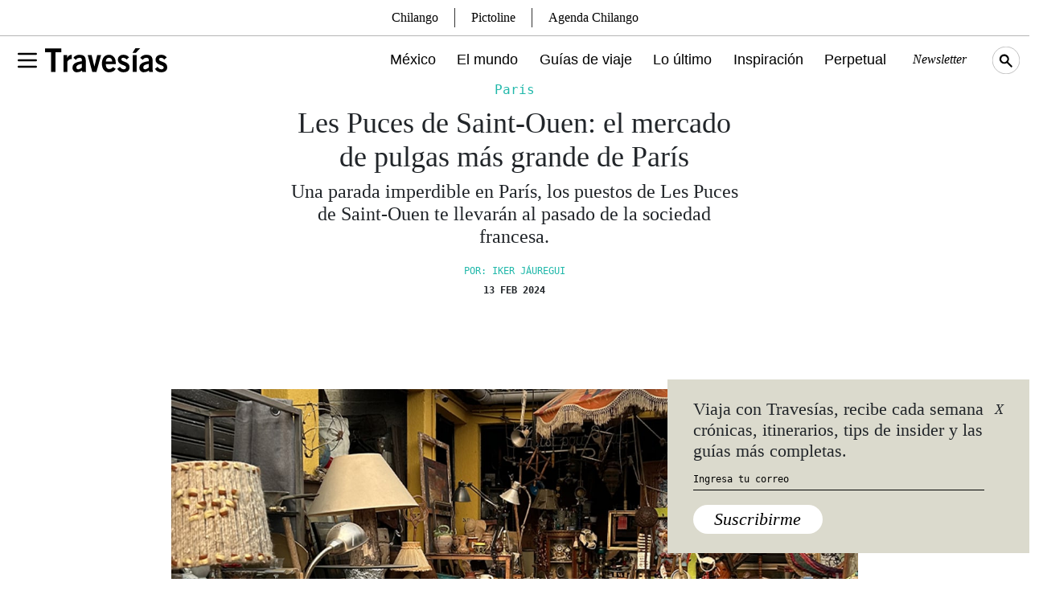

--- FILE ---
content_type: text/html; charset=UTF-8
request_url: https://www.travesiasdigital.com/destinos/europa/francia/paris/les-puces-de-saint-ouen/
body_size: 18707
content:
<!DOCTYPE html>
<html lang="en-US">

<head>
    <meta charset="UTF-8" />
    <meta http-equiv="X-UA-Compatible" content="IE=edge">
    <meta name="viewport" content="width=device-width, initial-scale=1" />
    <link rel="manifest" href="/static/json/manifest.json">
        <link rel="amphtml" href="https://www.travesiasdigital.com/destinos/europa/francia/paris/les-puces-de-saint-ouen/amp/">
        <!-- Global site tag (gtag.js) - Google Analytics -->
<script async src="https://www.googletagmanager.com/gtag/js?id=UA-105746815-1"></script>
<script>
  window.dataLayer = window.dataLayer || [];
  function gtag(){dataLayer.push(arguments);}
  gtag('js', new Date());

  gtag('config', 'UA-105746815-1');
</script>
<script type='text/javascript'>
     (function () {
        /** CONFIGURATION START **/
        var _sf_async_config = window._sf_async_config = (window._sf_async_config || {});

        _sf_async_config.uid = 64740;
        _sf_async_config.domain = 'travesiasdigital.com';
        _sf_async_config.useCanonical = true;
        _sf_async_config.useCanonicalDomain = true;
        _sf_async_config.sections = '';  //CHANGE THIS TO YOUR SECTION NAME(s)
        _sf_async_config.authors = '';    //CHANGE THIS TO YOUR AUTHOR NAME(s)
        /** CONFIGURATION END **/
        function loadChartbeat() {
            var e = document.createElement('script');
            var n = document.getElementsByTagName('script')[0];
            e.type = 'text/javascript';
            e.async = true;
            e.src = '//static.chartbeat.com/js/chartbeat.js';
            n.parentNode.insertBefore(e, n);
        }
        loadChartbeat();
     })();
</script>    <link rel="preconnect" href="https://fonts.googleapis.com">
    <link rel="preconnect" href="https://fonts.gstatic.com" crossorigin>
    <meta name='robots' content='index, follow, max-image-preview:large, max-snippet:-1, max-video-preview:-1' />
	<style>img:is([sizes="auto" i], [sizes^="auto," i]) { contain-intrinsic-size: 3000px 1500px }</style>
	
	<!-- This site is optimized with the Yoast SEO Premium plugin v22.7 (Yoast SEO v24.3) - https://yoast.com/wordpress/plugins/seo/ -->
	<title>Les Puces de Saint-Ouen: el mercado de pulgas más grande de París</title>
	<meta name="description" content="Una parada imperdible en París, los puestos de Les Puces de Saint-Ouen te llevarán al pasado de la sociedad francesa." />
	<link rel="canonical" href="https://www.travesiasdigital.com/destinos/europa/francia/paris/les-puces-de-saint-ouen/" />
	<meta property="og:locale" content="en_US" />
	<meta property="og:type" content="article" />
	<meta property="og:title" content="Les Puces de Saint-Ouen: el mercado de pulgas más grande de París" />
	<meta property="og:description" content="Una parada imperdible en París, los puestos de Les Puces de Saint-Ouen te llevarán al pasado de la sociedad francesa." />
	<meta property="og:url" content="https://www.travesiasdigital.com/destinos/europa/francia/paris/les-puces-de-saint-ouen/" />
	<meta property="og:site_name" content="Revista Travesías | Inspiración para viajeros" />
	<meta property="article:publisher" content="https://www.facebook.com/TravesiasMexico/" />
	<meta property="article:published_time" content="2024-02-13T20:19:09+00:00" />
	<meta property="article:modified_time" content="2024-02-13T23:43:29+00:00" />
	<meta property="og:image" content="https://img.travesiasdigital.com/cdn-cgi/image/quality=90,format=auto,onerror=redirect/2024/02/05-interna-Les-Puces-de-Saint-Ouen.jpg" />
	<meta property="og:image:width" content="1280" />
	<meta property="og:image:height" content="922" />
	<meta property="og:image:type" content="image/jpeg" />
	<meta name="author" content="Iker Jáuregui" />
	<meta name="twitter:card" content="summary_large_image" />
	<meta name="twitter:creator" content="@Travesiascom" />
	<meta name="twitter:site" content="@Travesiascom" />
	<meta name="twitter:label1" content="Written by" />
	<meta name="twitter:data1" content="Iker Jáuregui" />
	<meta name="twitter:label2" content="Est. reading time" />
	<meta name="twitter:data2" content="3 minutes" />
	<script type="application/ld+json" class="yoast-schema-graph">{"@context":"https://schema.org","@graph":[{"@type":"Article","@id":"https://www.travesiasdigital.com/destinos/europa/francia/paris/les-puces-de-saint-ouen/#article","isPartOf":{"@id":"https://www.travesiasdigital.com/destinos/europa/francia/paris/les-puces-de-saint-ouen/"},"author":{"name":"Iker Jáuregui","@id":"https://www.travesiasdigital.com/#/schema/person/9c179453b1b5f7148b33cfb5272226f5"},"headline":"Les Puces de Saint-Ouen: el mercado de pulgas más grande de París","datePublished":"2024-02-13T20:19:09+00:00","dateModified":"2024-02-13T23:43:29+00:00","mainEntityOfPage":{"@id":"https://www.travesiasdigital.com/destinos/europa/francia/paris/les-puces-de-saint-ouen/"},"wordCount":528,"commentCount":0,"publisher":{"@id":"https://www.travesiasdigital.com/#organization"},"image":{"@id":"https://www.travesiasdigital.com/destinos/europa/francia/paris/les-puces-de-saint-ouen/#primaryimage"},"thumbnailUrl":"https://img.travesiasdigital.com/cdn-cgi/image/width=1280,height=922,quality=90,format=auto,onerror=redirect/2024/02/05-interna-Les-Puces-de-Saint-Ouen.jpg","keywords":["mercados","Paseos"],"articleSection":["París"],"inLanguage":"en-US","potentialAction":[{"@type":"CommentAction","name":"Comment","target":["https://www.travesiasdigital.com/destinos/europa/francia/paris/les-puces-de-saint-ouen/#respond"]}]},{"@type":"WebPage","@id":"https://www.travesiasdigital.com/destinos/europa/francia/paris/les-puces-de-saint-ouen/","url":"https://www.travesiasdigital.com/destinos/europa/francia/paris/les-puces-de-saint-ouen/","name":"Les Puces de Saint-Ouen: el mercado de pulgas más grande de París","isPartOf":{"@id":"https://www.travesiasdigital.com/#website"},"primaryImageOfPage":{"@id":"https://www.travesiasdigital.com/destinos/europa/francia/paris/les-puces-de-saint-ouen/#primaryimage"},"image":{"@id":"https://www.travesiasdigital.com/destinos/europa/francia/paris/les-puces-de-saint-ouen/#primaryimage"},"thumbnailUrl":"https://img.travesiasdigital.com/cdn-cgi/image/width=1280,height=922,quality=90,format=auto,onerror=redirect/2024/02/05-interna-Les-Puces-de-Saint-Ouen.jpg","datePublished":"2024-02-13T20:19:09+00:00","dateModified":"2024-02-13T23:43:29+00:00","description":"Una parada imperdible en París, los puestos de Les Puces de Saint-Ouen te llevarán al pasado de la sociedad francesa.","breadcrumb":{"@id":"https://www.travesiasdigital.com/destinos/europa/francia/paris/les-puces-de-saint-ouen/#breadcrumb"},"inLanguage":"en-US","potentialAction":[{"@type":"ReadAction","target":["https://www.travesiasdigital.com/destinos/europa/francia/paris/les-puces-de-saint-ouen/"]}]},{"@type":"ImageObject","inLanguage":"en-US","@id":"https://www.travesiasdigital.com/destinos/europa/francia/paris/les-puces-de-saint-ouen/#primaryimage","url":"https://img.travesiasdigital.com/cdn-cgi/image/width=1280,height=922,quality=90,format=auto,onerror=redirect/2024/02/05-interna-Les-Puces-de-Saint-Ouen.jpg","contentUrl":"https://img.travesiasdigital.com/cdn-cgi/image/width=1280,height=922,quality=90,format=auto,onerror=redirect/2024/02/05-interna-Les-Puces-de-Saint-Ouen.jpg","width":1280,"height":922,"caption":"Les Puces de Saint-Ouen se encuentra al norte de París."},{"@type":"BreadcrumbList","@id":"https://www.travesiasdigital.com/destinos/europa/francia/paris/les-puces-de-saint-ouen/#breadcrumb","itemListElement":[{"@type":"ListItem","position":1,"name":"Inicio","item":"https://www.travesiasdigital.com/"},{"@type":"ListItem","position":2,"name":"Les Puces de Saint-Ouen: el mercado de pulgas más grande de París"}]},{"@type":"WebSite","@id":"https://www.travesiasdigital.com/#website","url":"https://www.travesiasdigital.com/","name":"Revista Travesías | Inspiración para viajeros","description":"","publisher":{"@id":"https://www.travesiasdigital.com/#organization"},"potentialAction":[{"@type":"SearchAction","target":{"@type":"EntryPoint","urlTemplate":"https://www.travesiasdigital.com/?s={search_term_string}"},"query-input":{"@type":"PropertyValueSpecification","valueRequired":true,"valueName":"search_term_string"}}],"inLanguage":"en-US"},{"@type":"Organization","@id":"https://www.travesiasdigital.com/#organization","name":"Revista Travesías","url":"https://www.travesiasdigital.com/","logo":{"@type":"ImageObject","inLanguage":"en-US","@id":"https://www.travesiasdigital.com/#/schema/logo/image/","url":"https://img.travesiasdigital.com/cdn-cgi/image/width=600,height=60,quality=90,format=auto,onerror=redirect/2025/01/travesias.png","contentUrl":"https://img.travesiasdigital.com/cdn-cgi/image/width=600,height=60,quality=90,format=auto,onerror=redirect/2025/01/travesias.png","width":600,"height":60,"caption":"Revista Travesías"},"image":{"@id":"https://www.travesiasdigital.com/#/schema/logo/image/"},"sameAs":["https://www.facebook.com/TravesiasMexico/","https://x.com/Travesiascom","https://www.instagram.com/travesias/"]},{"@type":"Person","@id":"https://www.travesiasdigital.com/#/schema/person/9c179453b1b5f7148b33cfb5272226f5","name":"Iker Jáuregui","image":{"@type":"ImageObject","inLanguage":"en-US","@id":"https://www.travesiasdigital.com/#/schema/person/image/","url":"https://secure.gravatar.com/avatar/1d5ffae1ae3fffacd9eb78fcbfe110b0ec317c77d5a55315be08493415048bf5?s=96&d=mm&r=g","contentUrl":"https://secure.gravatar.com/avatar/1d5ffae1ae3fffacd9eb78fcbfe110b0ec317c77d5a55315be08493415048bf5?s=96&d=mm&r=g","caption":"Iker Jáuregui"},"url":"https://www.travesiasdigital.com/author/ikerjauregui/"}]}</script>
	<!-- / Yoast SEO Premium plugin. -->


<link rel='stylesheet' id='wp-block-library-css' href='https://www.travesiasdigital.com/wp-includes/css/dist/block-library/style.min.css?ver=6.8.3' type='text/css' media='all' />
<style id='classic-theme-styles-inline-css' type='text/css'>
/*! This file is auto-generated */
.wp-block-button__link{color:#fff;background-color:#32373c;border-radius:9999px;box-shadow:none;text-decoration:none;padding:calc(.667em + 2px) calc(1.333em + 2px);font-size:1.125em}.wp-block-file__button{background:#32373c;color:#fff;text-decoration:none}
</style>
<style id='global-styles-inline-css' type='text/css'>
:root{--wp--preset--aspect-ratio--square: 1;--wp--preset--aspect-ratio--4-3: 4/3;--wp--preset--aspect-ratio--3-4: 3/4;--wp--preset--aspect-ratio--3-2: 3/2;--wp--preset--aspect-ratio--2-3: 2/3;--wp--preset--aspect-ratio--16-9: 16/9;--wp--preset--aspect-ratio--9-16: 9/16;--wp--preset--color--black: #000000;--wp--preset--color--cyan-bluish-gray: #abb8c3;--wp--preset--color--white: #ffffff;--wp--preset--color--pale-pink: #f78da7;--wp--preset--color--vivid-red: #cf2e2e;--wp--preset--color--luminous-vivid-orange: #ff6900;--wp--preset--color--luminous-vivid-amber: #fcb900;--wp--preset--color--light-green-cyan: #7bdcb5;--wp--preset--color--vivid-green-cyan: #00d084;--wp--preset--color--pale-cyan-blue: #8ed1fc;--wp--preset--color--vivid-cyan-blue: #0693e3;--wp--preset--color--vivid-purple: #9b51e0;--wp--preset--gradient--vivid-cyan-blue-to-vivid-purple: linear-gradient(135deg,rgba(6,147,227,1) 0%,rgb(155,81,224) 100%);--wp--preset--gradient--light-green-cyan-to-vivid-green-cyan: linear-gradient(135deg,rgb(122,220,180) 0%,rgb(0,208,130) 100%);--wp--preset--gradient--luminous-vivid-amber-to-luminous-vivid-orange: linear-gradient(135deg,rgba(252,185,0,1) 0%,rgba(255,105,0,1) 100%);--wp--preset--gradient--luminous-vivid-orange-to-vivid-red: linear-gradient(135deg,rgba(255,105,0,1) 0%,rgb(207,46,46) 100%);--wp--preset--gradient--very-light-gray-to-cyan-bluish-gray: linear-gradient(135deg,rgb(238,238,238) 0%,rgb(169,184,195) 100%);--wp--preset--gradient--cool-to-warm-spectrum: linear-gradient(135deg,rgb(74,234,220) 0%,rgb(151,120,209) 20%,rgb(207,42,186) 40%,rgb(238,44,130) 60%,rgb(251,105,98) 80%,rgb(254,248,76) 100%);--wp--preset--gradient--blush-light-purple: linear-gradient(135deg,rgb(255,206,236) 0%,rgb(152,150,240) 100%);--wp--preset--gradient--blush-bordeaux: linear-gradient(135deg,rgb(254,205,165) 0%,rgb(254,45,45) 50%,rgb(107,0,62) 100%);--wp--preset--gradient--luminous-dusk: linear-gradient(135deg,rgb(255,203,112) 0%,rgb(199,81,192) 50%,rgb(65,88,208) 100%);--wp--preset--gradient--pale-ocean: linear-gradient(135deg,rgb(255,245,203) 0%,rgb(182,227,212) 50%,rgb(51,167,181) 100%);--wp--preset--gradient--electric-grass: linear-gradient(135deg,rgb(202,248,128) 0%,rgb(113,206,126) 100%);--wp--preset--gradient--midnight: linear-gradient(135deg,rgb(2,3,129) 0%,rgb(40,116,252) 100%);--wp--preset--font-size--small: 13px;--wp--preset--font-size--medium: 20px;--wp--preset--font-size--large: 36px;--wp--preset--font-size--x-large: 42px;--wp--preset--spacing--20: 0.44rem;--wp--preset--spacing--30: 0.67rem;--wp--preset--spacing--40: 1rem;--wp--preset--spacing--50: 1.5rem;--wp--preset--spacing--60: 2.25rem;--wp--preset--spacing--70: 3.38rem;--wp--preset--spacing--80: 5.06rem;--wp--preset--shadow--natural: 6px 6px 9px rgba(0, 0, 0, 0.2);--wp--preset--shadow--deep: 12px 12px 50px rgba(0, 0, 0, 0.4);--wp--preset--shadow--sharp: 6px 6px 0px rgba(0, 0, 0, 0.2);--wp--preset--shadow--outlined: 6px 6px 0px -3px rgba(255, 255, 255, 1), 6px 6px rgba(0, 0, 0, 1);--wp--preset--shadow--crisp: 6px 6px 0px rgba(0, 0, 0, 1);}:where(.is-layout-flex){gap: 0.5em;}:where(.is-layout-grid){gap: 0.5em;}body .is-layout-flex{display: flex;}.is-layout-flex{flex-wrap: wrap;align-items: center;}.is-layout-flex > :is(*, div){margin: 0;}body .is-layout-grid{display: grid;}.is-layout-grid > :is(*, div){margin: 0;}:where(.wp-block-columns.is-layout-flex){gap: 2em;}:where(.wp-block-columns.is-layout-grid){gap: 2em;}:where(.wp-block-post-template.is-layout-flex){gap: 1.25em;}:where(.wp-block-post-template.is-layout-grid){gap: 1.25em;}.has-black-color{color: var(--wp--preset--color--black) !important;}.has-cyan-bluish-gray-color{color: var(--wp--preset--color--cyan-bluish-gray) !important;}.has-white-color{color: var(--wp--preset--color--white) !important;}.has-pale-pink-color{color: var(--wp--preset--color--pale-pink) !important;}.has-vivid-red-color{color: var(--wp--preset--color--vivid-red) !important;}.has-luminous-vivid-orange-color{color: var(--wp--preset--color--luminous-vivid-orange) !important;}.has-luminous-vivid-amber-color{color: var(--wp--preset--color--luminous-vivid-amber) !important;}.has-light-green-cyan-color{color: var(--wp--preset--color--light-green-cyan) !important;}.has-vivid-green-cyan-color{color: var(--wp--preset--color--vivid-green-cyan) !important;}.has-pale-cyan-blue-color{color: var(--wp--preset--color--pale-cyan-blue) !important;}.has-vivid-cyan-blue-color{color: var(--wp--preset--color--vivid-cyan-blue) !important;}.has-vivid-purple-color{color: var(--wp--preset--color--vivid-purple) !important;}.has-black-background-color{background-color: var(--wp--preset--color--black) !important;}.has-cyan-bluish-gray-background-color{background-color: var(--wp--preset--color--cyan-bluish-gray) !important;}.has-white-background-color{background-color: var(--wp--preset--color--white) !important;}.has-pale-pink-background-color{background-color: var(--wp--preset--color--pale-pink) !important;}.has-vivid-red-background-color{background-color: var(--wp--preset--color--vivid-red) !important;}.has-luminous-vivid-orange-background-color{background-color: var(--wp--preset--color--luminous-vivid-orange) !important;}.has-luminous-vivid-amber-background-color{background-color: var(--wp--preset--color--luminous-vivid-amber) !important;}.has-light-green-cyan-background-color{background-color: var(--wp--preset--color--light-green-cyan) !important;}.has-vivid-green-cyan-background-color{background-color: var(--wp--preset--color--vivid-green-cyan) !important;}.has-pale-cyan-blue-background-color{background-color: var(--wp--preset--color--pale-cyan-blue) !important;}.has-vivid-cyan-blue-background-color{background-color: var(--wp--preset--color--vivid-cyan-blue) !important;}.has-vivid-purple-background-color{background-color: var(--wp--preset--color--vivid-purple) !important;}.has-black-border-color{border-color: var(--wp--preset--color--black) !important;}.has-cyan-bluish-gray-border-color{border-color: var(--wp--preset--color--cyan-bluish-gray) !important;}.has-white-border-color{border-color: var(--wp--preset--color--white) !important;}.has-pale-pink-border-color{border-color: var(--wp--preset--color--pale-pink) !important;}.has-vivid-red-border-color{border-color: var(--wp--preset--color--vivid-red) !important;}.has-luminous-vivid-orange-border-color{border-color: var(--wp--preset--color--luminous-vivid-orange) !important;}.has-luminous-vivid-amber-border-color{border-color: var(--wp--preset--color--luminous-vivid-amber) !important;}.has-light-green-cyan-border-color{border-color: var(--wp--preset--color--light-green-cyan) !important;}.has-vivid-green-cyan-border-color{border-color: var(--wp--preset--color--vivid-green-cyan) !important;}.has-pale-cyan-blue-border-color{border-color: var(--wp--preset--color--pale-cyan-blue) !important;}.has-vivid-cyan-blue-border-color{border-color: var(--wp--preset--color--vivid-cyan-blue) !important;}.has-vivid-purple-border-color{border-color: var(--wp--preset--color--vivid-purple) !important;}.has-vivid-cyan-blue-to-vivid-purple-gradient-background{background: var(--wp--preset--gradient--vivid-cyan-blue-to-vivid-purple) !important;}.has-light-green-cyan-to-vivid-green-cyan-gradient-background{background: var(--wp--preset--gradient--light-green-cyan-to-vivid-green-cyan) !important;}.has-luminous-vivid-amber-to-luminous-vivid-orange-gradient-background{background: var(--wp--preset--gradient--luminous-vivid-amber-to-luminous-vivid-orange) !important;}.has-luminous-vivid-orange-to-vivid-red-gradient-background{background: var(--wp--preset--gradient--luminous-vivid-orange-to-vivid-red) !important;}.has-very-light-gray-to-cyan-bluish-gray-gradient-background{background: var(--wp--preset--gradient--very-light-gray-to-cyan-bluish-gray) !important;}.has-cool-to-warm-spectrum-gradient-background{background: var(--wp--preset--gradient--cool-to-warm-spectrum) !important;}.has-blush-light-purple-gradient-background{background: var(--wp--preset--gradient--blush-light-purple) !important;}.has-blush-bordeaux-gradient-background{background: var(--wp--preset--gradient--blush-bordeaux) !important;}.has-luminous-dusk-gradient-background{background: var(--wp--preset--gradient--luminous-dusk) !important;}.has-pale-ocean-gradient-background{background: var(--wp--preset--gradient--pale-ocean) !important;}.has-electric-grass-gradient-background{background: var(--wp--preset--gradient--electric-grass) !important;}.has-midnight-gradient-background{background: var(--wp--preset--gradient--midnight) !important;}.has-small-font-size{font-size: var(--wp--preset--font-size--small) !important;}.has-medium-font-size{font-size: var(--wp--preset--font-size--medium) !important;}.has-large-font-size{font-size: var(--wp--preset--font-size--large) !important;}.has-x-large-font-size{font-size: var(--wp--preset--font-size--x-large) !important;}
:where(.wp-block-post-template.is-layout-flex){gap: 1.25em;}:where(.wp-block-post-template.is-layout-grid){gap: 1.25em;}
:where(.wp-block-columns.is-layout-flex){gap: 2em;}:where(.wp-block-columns.is-layout-grid){gap: 2em;}
:root :where(.wp-block-pullquote){font-size: 1.5em;line-height: 1.6;}
</style>
<link rel='stylesheet' id='geot-css-css' href='https://www.travesiasdigital.com/wp-content/plugins/geotargetingwp/public/css/geotarget-public.min.css?ver=6.8.3' type='text/css' media='all' />
<link rel='stylesheet' id='wpb-fonts-css' href='https://www.travesiasdigital.com/wp-content/themes/travesias-2022/theme/css/fonts.css?ver=1.1' type='text/css' media='all' />
<link rel='stylesheet' id='bootstrap5-css-css' href='https://www.travesiasdigital.com/wp-content/themes/travesias-2022/theme/css/bootstrap.min.css?ver=5.1.3' type='text/css' media='all' />
<link rel='stylesheet' id='theme-css-css' href='https://www.travesiasdigital.com/wp-content/themes/travesias-2022/theme/css/style.css?ver=1.4.7' type='text/css' media='all' />
<link rel='stylesheet' id='mapas-css-css' href='https://www.travesiasdigital.com/wp-content/themes/travesias-2022/theme/css/mapas.css?ver=1.4' type='text/css' media='all' />
<script type="text/javascript" src="https://www.travesiasdigital.com/wp-includes/js/jquery/jquery.min.js?ver=3.7.1" id="jquery-core-js"></script>
<script type="text/javascript" src="https://www.travesiasdigital.com/wp-includes/js/jquery/jquery-migrate.min.js?ver=3.4.1" id="jquery-migrate-js"></script>
<link rel="https://api.w.org/" href="https://www.travesiasdigital.com/wp-json/" /><link rel="alternate" title="JSON" type="application/json" href="https://www.travesiasdigital.com/wp-json/wp/v2/posts/299297" /><link rel="alternate" title="oEmbed (JSON)" type="application/json+oembed" href="https://www.travesiasdigital.com/wp-json/oembed/1.0/embed?url=https%3A%2F%2Fwww.travesiasdigital.com%2Fdestinos%2Feuropa%2Ffrancia%2Fparis%2Fles-puces-de-saint-ouen%2F" />
<link rel="alternate" title="oEmbed (XML)" type="text/xml+oembed" href="https://www.travesiasdigital.com/wp-json/oembed/1.0/embed?url=https%3A%2F%2Fwww.travesiasdigital.com%2Fdestinos%2Feuropa%2Ffrancia%2Fparis%2Fles-puces-de-saint-ouen%2F&#038;format=xml" />

		<meta name="lico:reference" content="299297">
		<meta name="lico:site_name" content="Revista Travesías | Inspiración para viajeros">
		<meta name="lico:post_type" content="post">
		<meta name="lico:pt" content="notas">
<meta name="lico:category" content="paris">
<meta name="lico:category" content="francia">
<meta name="lico:category" content="europa">
<meta name="lico:category" content="destinos">
<meta name="lico:tag" content="mercados">
<meta name="lico:tag" content="Paseos">
<script>window.isLicoEnabled = true;</script>  <script src="https://cdn.jsdelivr.net/npm/js-cookie@3.0.1/dist/js.cookie.min.js"></script>
    <script src="//unpkg.com/jscroll/dist/jquery.jscroll.min.js"></script>
  <link rel="icon" href="https://img.travesiasdigital.com/cdn-cgi/image/width=32,height=32,quality=90,format=auto,onerror=redirect/2022/03/cropped-travesias-favicon-1.png" sizes="32x32" />
<link rel="icon" href="https://img.travesiasdigital.com/cdn-cgi/image/width=192,height=192,quality=90,format=auto,onerror=redirect/2022/03/cropped-travesias-favicon-1.png" sizes="192x192" />
<link rel="apple-touch-icon" href="https://img.travesiasdigital.com/cdn-cgi/image/width=180,height=180,quality=90,format=auto,onerror=redirect/2022/03/cropped-travesias-favicon-1.png" />
<meta name="msapplication-TileImage" content="https://img.travesiasdigital.com/cdn-cgi/image/width=270,height=270,quality=90,format=auto,onerror=redirect/2022/03/cropped-travesias-favicon-1.png" />
    <script async src="https://securepubads.g.doubleclick.net/tag/js/gpt.js" crossorigin="anonymous"></script>
    <script>
        window.googletag = window.googletag || {cmd: []};
        googletag.cmd.push(
            function()
            {

        googletag.defineSlot('/160229725/Ad_Exchange_Travesias/Travesias_Billboard_1', [[300, 250], [728, 90], [970, 90], [970, 250], [320, 100]], 'div-gpt-ad-1747240840101-0').addService(googletag.pubads());

        googletag.defineSlot('/160229725/Ad_Exchange_Travesias/Travesias_Billboard_2', [[320, 100], [970, 90], [970, 250], [300, 250], [728, 90]], 'div-gpt-ad-1747240851074-0').addService(googletag.pubads());

        googletag.defineSlot('/160229725/Ad_Exchange_Travesias/Travesias_Billboard_3', [[320, 100], [970, 90], [970, 250], [300, 250], [728, 90]], 'div-gpt-ad-1747240861123-0').addService(googletag.pubads());

        googletag.defineSlot('/160229725/Ad_Exchange_Travesias/Travesias_Billboard_4', [[320, 100], [970, 90], [970, 250], [300, 250], [728, 90]], 'div-gpt-ad-1747240873638-0').addService(googletag.pubads());

        googletag.defineSlot('/160229725/Ad_Exchange_Travesias/Travesias_Box1', [[320, 100], [300, 250], [320, 480]], 'div-gpt-ad-1747238227068-0').addService(googletag.pubads());

        googletag.defineSlot('/160229725/Ad_Exchange_Travesias/Travesias_Halfpage1', [[300, 600], [320, 480], [320, 100], [160, 600], [300, 250]], 'div-gpt-ad-1747238231306-0').addService(googletag.pubads());
                googletag.pubads().enableSingleRequest();
                googletag.pubads().collapseEmptyDivs();
                // googletag.pubads().disableInitialLoad();
                googletag.companionAds().setRefreshUnfilledSlots(true);
                googletag.pubads().enableVideoAds();
                googletag.enableServices();


                // SEGMENTACION
                
                googletag.pubads().setTargeting("category", ["destinos","europa","francia","paris"]);
                googletag.pubads().setTargeting("tags", ["mercados","paseos"]);
                googletag.pubads().setTargeting("slug", "les-puces-de-saint-ouen");

                
            }
        );
    </script>

    <!-- MARFEEL -->
    <script type="text/javascript">
      !function(){"use strict";function e(e){var t=!(arguments.length>1&&void 0!==arguments[1])||arguments[1],c=document.createElement("script");c.src=e,t?c.type="module":(c.async=!0,c.type="text/javascript",c.setAttribute("nomodule",""));var n=document.getElementsByTagName("script")[0];n.parentNode.insertBefore(c,n)}!function(t,c){!function(t,c,n){var a,o,r;n.accountId=c,null!==(a=t.marfeel)&&void 0!==a||(t.marfeel={}),null!==(o=(r=t.marfeel).cmd)&&void 0!==o||(r.cmd=[]),t.marfeel.config=n;var i="https://sdk.mrf.io/statics";e("".concat(i,"/marfeel-sdk.js?id=").concat(c),!0),e("".concat(i,"/marfeel-sdk.es5.js?id=").concat(c),!1)}(t,c,arguments.length>2&&void 0!==arguments[2]?arguments[2]:{})}(window,2851,{} /* Config */)}();
    </script>

<script data-cfasync="false" nonce="46f247cb-4d2f-4e0e-a2a5-2ec01a0e5f6c">try{(function(w,d){!function(j,k,l,m){if(j.zaraz)console.error("zaraz is loaded twice");else{j[l]=j[l]||{};j[l].executed=[];j.zaraz={deferred:[],listeners:[]};j.zaraz._v="5874";j.zaraz._n="46f247cb-4d2f-4e0e-a2a5-2ec01a0e5f6c";j.zaraz.q=[];j.zaraz._f=function(n){return async function(){var o=Array.prototype.slice.call(arguments);j.zaraz.q.push({m:n,a:o})}};for(const p of["track","set","debug"])j.zaraz[p]=j.zaraz._f(p);j.zaraz.init=()=>{var q=k.getElementsByTagName(m)[0],r=k.createElement(m),s=k.getElementsByTagName("title")[0];s&&(j[l].t=k.getElementsByTagName("title")[0].text);j[l].x=Math.random();j[l].w=j.screen.width;j[l].h=j.screen.height;j[l].j=j.innerHeight;j[l].e=j.innerWidth;j[l].l=j.location.href;j[l].r=k.referrer;j[l].k=j.screen.colorDepth;j[l].n=k.characterSet;j[l].o=(new Date).getTimezoneOffset();if(j.dataLayer)for(const t of Object.entries(Object.entries(dataLayer).reduce((u,v)=>({...u[1],...v[1]}),{})))zaraz.set(t[0],t[1],{scope:"page"});j[l].q=[];for(;j.zaraz.q.length;){const w=j.zaraz.q.shift();j[l].q.push(w)}r.defer=!0;for(const x of[localStorage,sessionStorage])Object.keys(x||{}).filter(z=>z.startsWith("_zaraz_")).forEach(y=>{try{j[l]["z_"+y.slice(7)]=JSON.parse(x.getItem(y))}catch{j[l]["z_"+y.slice(7)]=x.getItem(y)}});r.referrerPolicy="origin";r.src="/cdn-cgi/zaraz/s.js?z="+btoa(encodeURIComponent(JSON.stringify(j[l])));q.parentNode.insertBefore(r,q)};["complete","interactive"].includes(k.readyState)?zaraz.init():j.addEventListener("DOMContentLoaded",zaraz.init)}}(w,d,"zarazData","script");window.zaraz._p=async d$=>new Promise(ea=>{if(d$){d$.e&&d$.e.forEach(eb=>{try{const ec=d.querySelector("script[nonce]"),ed=ec?.nonce||ec?.getAttribute("nonce"),ee=d.createElement("script");ed&&(ee.nonce=ed);ee.innerHTML=eb;ee.onload=()=>{d.head.removeChild(ee)};d.head.appendChild(ee)}catch(ef){console.error(`Error executing script: ${eb}\n`,ef)}});Promise.allSettled((d$.f||[]).map(eg=>fetch(eg[0],eg[1])))}ea()});zaraz._p({"e":["(function(w,d){})(window,document)"]});})(window,document)}catch(e){throw fetch("/cdn-cgi/zaraz/t"),e;};</script></head>

<body class="wp-singular post-template-default single single-post postid-299297 single-format-standard wp-embed-responsive wp-theme-travesias-2022" >
        <div id="page" data-algo="destinos/europa/francia/paris/les-puces-de-saint-ouen" class="site les-puces-de-saint-ouen destinos/europa/francia/paris/les-puces-de-saint-ouen">
<!-- INICIO - MENU -->
<div class="fixed-top main-menu-container">
	<div class="container d-flex align-items-center h-100 gap-4">
		<div class="menu-container d-flex align-items-center">
			<button type="button" class="bg-transparent border-0" aria-label="Toggle Menu" data-bs-toggle="modal" data-bs-target="#main-menu-modal">
				<svg xmlns="http://www.w3.org/2000/svg" viewBox="0 0 24 24" width="32" height="32" fill="none" stroke="currentColor" stroke-width="2" stroke-linecap="round" stroke-linejoin="round">
					<path d="M4 6l16 0" />
					<path d="M4 12l16 0" />
					<path d="M4 18l16 0" />
				</svg>
			</button>
		</div>
		<a href="/" class="d-inline-block">
			<img src="https://www.travesiasdigital.com/wp-content/themes/travesias-2022/theme/img/travesias-logo.svg" width="152" height="78" alt="Travesías Logo" class="h-auto __logo-menu" />
		</a>
		<div class="col d-xl-flex d-none justify-content-end main-menu">
			<a class="mexico-item" href="/mexico/">México</a>
			<a class="el-mundo-item" href="/el-mundo/">El mundo</a>
			<a class="guias-de-viaje-item" href="/guias-de-viaje/">Guías de viaje</a>
			<a class="noticias-item" href="/noticias/">Lo último</a>
			<a class="inspiracion-item" href="/inspiracion/">Inspiración</a>
			<a class="perpetual-planet-item" href="/perpetual-planet/">Perpetual</a>
			<!--a  href="https://www.destinofuturo.com/">Destino Futuro</a-->
			<button type="button" aria-label="Newsletter" class="main-menu-secundary fst-italic newsletter-menu-btn">Newsletter</button>
			<!-- <a href="https://espaciotravesias.com/collections/suscripciones/products/revista-travesias-suscripcion-anual" class="main-menu-secundary" target="_blank">Suscríbete</a> -->
			<img src="https://www.travesiasdigital.com/wp-content/themes/travesias-2022/theme/img/search-icon.svg" class="search-menu topbar__searchicon" width="34" height="34" alt="Travesías Search Icon">
		</div>
		<div class="col d-flex d-xl-none justify-content-end">
			<img src="https://www.travesiasdigital.com/wp-content/themes/travesias-2022/theme/img/search-icon-m.svg" class="search-menu topbar__searchicon" width="34" height="34" alt="Travesías Search Icon">
		</div>
	</div>
</div>
<!-- INICIO - MENU - Modal -->
<div class="modal fade" id="main-menu-modal" tabindex="-1" aria-hidden="true" style="z-index:999999;">
	<div class="container p-0">
		<div class="modal-dialog">
			<div class="modal-content pb-3">
				<div class="row">
					<div class="col-auto">
						<div class="menu-container">
							<label for="menu" class="btn-close" data-bs-dismiss="modal" aria-label="Close"></label>
							<input type="checkbox" class="menu" />
							<nav></nav>
						</div>
					</div>
					<div class="col-auto">
						<a href="/"><img src="https://www.travesiasdigital.com/wp-content/themes/travesias-2022/theme/img/travesias-logo-sm.svg" width="34" height="34" class="logo-menu2"  alt="Travesías Logo"></a>
					</div>
				</div>
				<div class="row main-menu-modal-menu">
					<div class="col">
						<a href="/mexico/" class="d-block work-sans fs33 f27M mb-3 mb-md-3 mexico-item">México</a>
						<a href="/el-mundo/" class="d-block work-sans fs33 f27M mb-3 mb-md-3 el-mundo-item">El mundo</a>
						<a href="/guias-de-viaje/" class="d-block work-sans fs33 f27M mb-3 mb-md-3 guias-de-viaje-item">Guías de viaje</a>
					</div>
				</div>
				<div class="row px-4 d-none d-md-flex">
	<div class="col p-0">
		<span class="btbb p-2 d-block">México</span>
				<ul>
						<li>
				<a href="https://www.travesiasdigital.com/seccion/destinos/mexico/sur/guerrero/acapulco/">
					Acapulco				</a>
			</li>
						<li>
				<a href="https://www.travesiasdigital.com/seccion/destinos/mexico/sureste/campeche/">
					Campeche				</a>
			</li>
						<li>
				<a href="https://www.travesiasdigital.com/seccion/destinos/mexico/occidente/jalisco/careyes/">
					Careyes				</a>
			</li>
						<li>
				<a href="https://www.travesiasdigital.com/seccion/destinos/mexico/centro-y-golfo/ciudad-de-mexico/">
					Ciudad de México				</a>
			</li>
						<li>
				<a href="https://www.travesiasdigital.com/seccion/destinos/mexico/centro-y-golfo/morelos/cuernavaca/">
					Cuernavaca				</a>
			</li>
						<li>
				<a href="https://www.travesiasdigital.com/seccion/destinos/mexico/norte/baja-california/ensenada/">
					Ensenada				</a>
			</li>
						<li>
				<a href="https://www.travesiasdigital.com/seccion/destinos/mexico/occidente/jalisco/guadalajara/">
					Guadalajara				</a>
			</li>
						<li>
				<a href="https://www.travesiasdigital.com/seccion/destinos/mexico/norte/baja-california-sur/los-cabos/">
					Los Cabos				</a>
			</li>
						<li>
				<a href="https://www.travesiasdigital.com/seccion/destinos/mexico/norte/nuevo-leon/monterrey/">
					Monterrey				</a>
			</li>
						<li>
				<a href="https://www.travesiasdigital.com/seccion/destinos/mexico/sureste/yucatan/merida/">
					Mérida				</a>
			</li>
						<li>
				<a href="https://www.travesiasdigital.com/seccion/destinos/mexico/oaxaca/oaxaca-de-juarez/">
					Oaxaca de Juárez				</a>
			</li>
						<li>
				<a href="https://www.travesiasdigital.com/seccion/destinos/mexico/centro-y-golfo/puebla/puebla-puebla/">
					Puebla				</a>
			</li>
						<li>
				<a href="https://www.travesiasdigital.com/seccion/destinos/mexico/sur/chiapas/san-cristobal-de-las-casas/">
					San Cristóbal de las Casas				</a>
			</li>
						<li>
				<a href="https://www.travesiasdigital.com/seccion/destinos/mexico/bajio/guanajuato/san-miguel-de-allende/">
					San Miguel de Allende				</a>
			</li>
						<li>
				<a href="https://www.travesiasdigital.com/seccion/destinos/mexico/centro-y-golfo/morelos/tepoztlan/">
					Tepoztlán				</a>
			</li>
						<li>
				<a href="https://www.travesiasdigital.com/seccion/destinos/mexico/norte/baja-california/tijuana-baja-california/">
					Tijuana				</a>
			</li>
						<li>
				<a href="https://www.travesiasdigital.com/seccion/destinos/mexico/sureste/quintana-roo/tulum/">
					Tulum				</a>
			</li>
						<li>
				<a href="https://www.travesiasdigital.com/seccion/destinos/mexico/centro-y-golfo/estado-de-mexico/valle-de-bravo/">
					Valle de Bravo				</a>
			</li>
					</ul>
			</div>
		<div class="col p-0">
		<span class="btbb p-2 d-block">América</span>
		<ul>
					<li>
				<a href="https://www.travesiasdigital.com/seccion/destinos/america-y-caribe/colombia/bogota/">
					Bogotá				</a>
			</li>			<li>
				<a href="https://www.travesiasdigital.com/seccion/destinos/america-y-caribe/argentina/buenos-aires/">
					Buenos Aires				</a>
			</li>			<li>
				<a href="https://www.travesiasdigital.com/seccion/destinos/america-y-caribe/estados-unidos/chicago/">
					Chicago				</a>
			</li>			<li>
				<a href="https://www.travesiasdigital.com/seccion/destinos/america-y-caribe/estados-unidos/texas/houston/">
					Houston				</a>
			</li>			<li>
				<a href="https://www.travesiasdigital.com/seccion/destinos/america-y-caribe/estados-unidos/las-vegas/">
					Las Vegas				</a>
			</li>			<li>
				<a href="https://www.travesiasdigital.com/seccion/destinos/america-y-caribe/peru/lima/">
					Lima				</a>
			</li>			<li>
				<a href="https://www.travesiasdigital.com/seccion/destinos/america-y-caribe/estados-unidos/los-angeles/">
					Los Ángeles				</a>
			</li>			<li>
				<a href="https://www.travesiasdigital.com/seccion/destinos/america-y-caribe/estados-unidos/miami/">
					Miami				</a>
			</li>			<li>
				<a href="https://www.travesiasdigital.com/seccion/destinos/america-y-caribe/uruguay/montevideo/">
					Montevideo				</a>
			</li>			<li>
				<a href="https://www.travesiasdigital.com/seccion/destinos/america-y-caribe/estados-unidos/nueva-york/">
					Nueva York				</a>
			</li>			<li>
				<a href="https://www.travesiasdigital.com/seccion/destinos/america-y-caribe/brasil/rio-de-janeiro/">
					Río de Janeiro				</a>
			</li>			<li>
				<a href="https://www.travesiasdigital.com/seccion/destinos/america-y-caribe/estados-unidos/san-diego/">
					San Diego				</a>
			</li>			<li>
				<a href="https://www.travesiasdigital.com/seccion/destinos/america-y-caribe/chile/santiago-de-chile/">
					Santiago de Chile				</a>
			</li>			<li>
				<a href="https://www.travesiasdigital.com/seccion/destinos/america-y-caribe/brasil/sao-paulo/">
					São Paulo				</a>
			</li>			<li>
				<a href="https://www.travesiasdigital.com/seccion/destinos/america-y-caribe/canada/toronto/">
					Toronto				</a>
			</li>			<li>
				<a href="https://www.travesiasdigital.com/seccion/destinos/america-y-caribe/canada/vancouver/">
					Vancouver				</a>
			</li>		</ul>
	</div>
	<div class="col p-0">
		<span class="btbb p-2 d-block">África</span>
		<ul>
					<li>
				<a href="https://www.travesiasdigital.com/seccion/destinos/africa/botswana/">
					Botswana				</a>
			</li>			<li>
				<a href="https://www.travesiasdigital.com/seccion/destinos/africa/sudafrica/cape-town/">
					Cape Town				</a>
			</li>			<li>
				<a href="https://www.travesiasdigital.com/seccion/destinos/africa/egipto/el-cairo/">
					El Cairo				</a>
			</li>			<li>
				<a href="https://www.travesiasdigital.com/seccion/destinos/africa/kenia/">
					Kenia				</a>
			</li>			<li>
				<a href="https://www.travesiasdigital.com/seccion/destinos/africa/marruecos/">
					Marruecos				</a>
			</li>		</ul>
	</div>
	<div class="col p-0">
		<span class="btbb p-2 d-block">Asia y Oceanía</span>
		<ul>
					<li>
				<a href="https://www.travesiasdigital.com/seccion/destinos/asia/emiratos-arabes/dubai-emiratos-arabes/">
					Dubai				</a>
			</li>			<li>
				<a href="https://www.travesiasdigital.com/seccion/destinos/asia/hong-kong/">
					Hong Kong				</a>
			</li>			<li>
				<a href="https://www.travesiasdigital.com/seccion/destinos/asia/corea/seul/">
					Seúl				</a>
			</li>			<li>
				<a href="https://www.travesiasdigital.com/seccion/destinos/asia/japon/tokio/">
					Tokio				</a>
			</li>					<li>
				<a href="https://www.travesiasdigital.com/seccion/destinos/oceania/nueva-zelanda/auckland/">
					Auckland				</a>
			</li>			<li>
				<a href="https://www.travesiasdigital.com/seccion/destinos/oceania/australia/sidney/">
					Sidney				</a>
			</li>		</ul>
	</div>
	<div class="col p-0">
		<span class="btbb p-2 d-block">Europa</span>
		<ul>
					<li>
				<a href="https://www.travesiasdigital.com/seccion/destinos/europa/grecia/atenas/">
					Atenas				</a>
			</li>			<li>
				<a href="https://www.travesiasdigital.com/seccion/destinos/europa/espana/barcelona/">
					Barcelona				</a>
			</li>			<li>
				<a href="https://www.travesiasdigital.com/seccion/destinos/europa/alemania/berlin/">
					Berlín				</a>
			</li>			<li>
				<a href="https://www.travesiasdigital.com/seccion/destinos/europa/dinamarca/copenhague/">
					Copenhague				</a>
			</li>			<li>
				<a href="https://www.travesiasdigital.com/seccion/destinos/europa/italia/florencia/">
					Florencia				</a>
			</li>			<li>
				<a href="https://www.travesiasdigital.com/seccion/destinos/europa/portugal/lisboa/">
					Lisboa				</a>
			</li>			<li>
				<a href="https://www.travesiasdigital.com/seccion/destinos/europa/reino-unido/londres/">
					Londres				</a>
			</li>			<li>
				<a href="https://www.travesiasdigital.com/seccion/destinos/europa/espana/madrid/">
					Madrid				</a>
			</li>			<li>
				<a href="https://www.travesiasdigital.com/seccion/destinos/europa/francia/paris/">
					París				</a>
			</li>			<li>
				<a href="https://www.travesiasdigital.com/seccion/destinos/europa/italia/roma/">
					Roma				</a>
			</li>			<li>
				<a href="https://www.travesiasdigital.com/seccion/destinos/europa/italia/venecia/">
					Venecia				</a>
			</li>		</ul>
	</div>
</div>
<div class="row d-block d-md-none">
	<div class="accordion accordion-flush" id="accordionFlushExample">
	  <div class="accordion-item">
	    <h2 class="accordion-header" id="flush-headingOne">
	      <button type="button" aria-label="México" class="accordion-button collapsed" data-bs-toggle="collapse" data-bs-target="#flush-collapseOne" aria-expanded="false" aria-controls="flush-collapseOne">
	        México
	      </button>
	    </h2>
	    <div id="flush-collapseOne" class="accordion-collapse collapse" aria-labelledby="flush-headingOne" data-bs-parent="#accordionFlushExample">
	      <div class="accordion-body">
	      				<ul>
								<li>
					<a href="https://www.travesiasdigital.com/seccion/destinos/mexico/sur/guerrero/acapulco/">
						Acapulco					</a>
				</li>
								<li>
					<a href="https://www.travesiasdigital.com/seccion/destinos/mexico/sureste/campeche/">
						Campeche					</a>
				</li>
								<li>
					<a href="https://www.travesiasdigital.com/seccion/destinos/mexico/occidente/jalisco/careyes/">
						Careyes					</a>
				</li>
								<li>
					<a href="https://www.travesiasdigital.com/seccion/destinos/mexico/centro-y-golfo/ciudad-de-mexico/">
						Ciudad de México					</a>
				</li>
								<li>
					<a href="https://www.travesiasdigital.com/seccion/destinos/mexico/centro-y-golfo/morelos/cuernavaca/">
						Cuernavaca					</a>
				</li>
								<li>
					<a href="https://www.travesiasdigital.com/seccion/destinos/mexico/norte/baja-california/ensenada/">
						Ensenada					</a>
				</li>
								<li>
					<a href="https://www.travesiasdigital.com/seccion/destinos/mexico/occidente/jalisco/guadalajara/">
						Guadalajara					</a>
				</li>
								<li>
					<a href="https://www.travesiasdigital.com/seccion/destinos/mexico/norte/baja-california-sur/los-cabos/">
						Los Cabos					</a>
				</li>
								<li>
					<a href="https://www.travesiasdigital.com/seccion/destinos/mexico/norte/nuevo-leon/monterrey/">
						Monterrey					</a>
				</li>
								<li>
					<a href="https://www.travesiasdigital.com/seccion/destinos/mexico/sureste/yucatan/merida/">
						Mérida					</a>
				</li>
								<li>
					<a href="https://www.travesiasdigital.com/seccion/destinos/mexico/oaxaca/oaxaca-de-juarez/">
						Oaxaca de Juárez					</a>
				</li>
								<li>
					<a href="https://www.travesiasdigital.com/seccion/destinos/mexico/centro-y-golfo/puebla/puebla-puebla/">
						Puebla					</a>
				</li>
								<li>
					<a href="https://www.travesiasdigital.com/seccion/destinos/mexico/sur/chiapas/san-cristobal-de-las-casas/">
						San Cristóbal de las Casas					</a>
				</li>
								<li>
					<a href="https://www.travesiasdigital.com/seccion/destinos/mexico/bajio/guanajuato/san-miguel-de-allende/">
						San Miguel de Allende					</a>
				</li>
								<li>
					<a href="https://www.travesiasdigital.com/seccion/destinos/mexico/centro-y-golfo/morelos/tepoztlan/">
						Tepoztlán					</a>
				</li>
								<li>
					<a href="https://www.travesiasdigital.com/seccion/destinos/mexico/norte/baja-california/tijuana-baja-california/">
						Tijuana					</a>
				</li>
								<li>
					<a href="https://www.travesiasdigital.com/seccion/destinos/mexico/sureste/quintana-roo/tulum/">
						Tulum					</a>
				</li>
								<li>
					<a href="https://www.travesiasdigital.com/seccion/destinos/mexico/centro-y-golfo/estado-de-mexico/valle-de-bravo/">
						Valle de Bravo					</a>
				</li>
							</ul>
				      </div>
	    </div>
	  </div>
	  <div class="accordion-item">
	    <h2 class="accordion-header" id="flush-headingTwo">
	      <button type="button" aria-label="América" class="accordion-button collapsed" data-bs-toggle="collapse" data-bs-target="#flush-collapseTwo" aria-expanded="false" aria-controls="flush-collapseTwo">
	        América
	      </button>
	    </h2>
	    <div id="flush-collapseTwo" class="accordion-collapse collapse" aria-labelledby="flush-headingTwo" data-bs-parent="#accordionFlushExample">
	      <div class="accordion-body">
	      	<ul>
							<li>
					<a href="https://www.travesiasdigital.com/seccion/destinos/america-y-caribe/colombia/bogota/">
						Bogotá					</a>
				</li>				<li>
					<a href="https://www.travesiasdigital.com/seccion/destinos/america-y-caribe/argentina/buenos-aires/">
						Buenos Aires					</a>
				</li>				<li>
					<a href="https://www.travesiasdigital.com/seccion/destinos/america-y-caribe/estados-unidos/chicago/">
						Chicago					</a>
				</li>				<li>
					<a href="https://www.travesiasdigital.com/seccion/destinos/america-y-caribe/estados-unidos/texas/houston/">
						Houston					</a>
				</li>				<li>
					<a href="https://www.travesiasdigital.com/seccion/destinos/america-y-caribe/estados-unidos/las-vegas/">
						Las Vegas					</a>
				</li>				<li>
					<a href="https://www.travesiasdigital.com/seccion/destinos/america-y-caribe/peru/lima/">
						Lima					</a>
				</li>				<li>
					<a href="https://www.travesiasdigital.com/seccion/destinos/america-y-caribe/estados-unidos/los-angeles/">
						Los Ángeles					</a>
				</li>				<li>
					<a href="https://www.travesiasdigital.com/seccion/destinos/america-y-caribe/estados-unidos/miami/">
						Miami					</a>
				</li>				<li>
					<a href="https://www.travesiasdigital.com/seccion/destinos/america-y-caribe/uruguay/montevideo/">
						Montevideo					</a>
				</li>				<li>
					<a href="https://www.travesiasdigital.com/seccion/destinos/america-y-caribe/estados-unidos/nueva-york/">
						Nueva York					</a>
				</li>				<li>
					<a href="https://www.travesiasdigital.com/seccion/destinos/america-y-caribe/brasil/rio-de-janeiro/">
						Río de Janeiro					</a>
				</li>				<li>
					<a href="https://www.travesiasdigital.com/seccion/destinos/america-y-caribe/estados-unidos/san-diego/">
						San Diego					</a>
				</li>				<li>
					<a href="https://www.travesiasdigital.com/seccion/destinos/america-y-caribe/chile/santiago-de-chile/">
						Santiago de Chile					</a>
				</li>				<li>
					<a href="https://www.travesiasdigital.com/seccion/destinos/america-y-caribe/brasil/sao-paulo/">
						São Paulo					</a>
				</li>				<li>
					<a href="https://www.travesiasdigital.com/seccion/destinos/america-y-caribe/canada/toronto/">
						Toronto					</a>
				</li>				<li>
					<a href="https://www.travesiasdigital.com/seccion/destinos/america-y-caribe/canada/vancouver/">
						Vancouver					</a>
				</li>			</ul>
	      </div>
	    </div>
	  </div>
	  <div class="accordion-item">
	    <h2 class="accordion-header" id="flush-headingThree">
	      <button type="button" aria-label="África" class="accordion-button collapsed" data-bs-toggle="collapse" data-bs-target="#flush-collapseThree" aria-expanded="false" aria-controls="flush-collapseThree">
	        África
	      </button>
	    </h2>
	    <div id="flush-collapseThree" class="accordion-collapse collapse" aria-labelledby="flush-headingThree" data-bs-parent="#accordionFlushExample">
	      <div class="accordion-body">
	      	<ul>
	      					<li>
					<a href="https://www.travesiasdigital.com/seccion/destinos/africa/botswana/">
						Botswana					</a>
				</li>				<li>
					<a href="https://www.travesiasdigital.com/seccion/destinos/africa/sudafrica/cape-town/">
						Cape Town					</a>
				</li>				<li>
					<a href="https://www.travesiasdigital.com/seccion/destinos/africa/egipto/el-cairo/">
						El Cairo					</a>
				</li>				<li>
					<a href="https://www.travesiasdigital.com/seccion/destinos/africa/kenia/">
						Kenia					</a>
				</li>				<li>
					<a href="https://www.travesiasdigital.com/seccion/destinos/africa/marruecos/">
						Marruecos					</a>
				</li>			</ul>
	      </div>
	    </div>
	  </div>
	  <div class="accordion-item">
	    <h2 class="accordion-header" id="flush-headingFour">
	      <button type="button" aria-label="Asia y Oceanía" class="accordion-button collapsed" data-bs-toggle="collapse" data-bs-target="#flush-collapseFour" aria-expanded="false" aria-controls="flush-collapseFour">
	        Asia y Oceanía
	      </button>
	    </h2>
	    <div id="flush-collapseFour" class="accordion-collapse collapse" aria-labelledby="flush-headingFour" data-bs-parent="#accordionFlushExample">
	      	<div class="accordion-body">
		      	<ul>
		      						<li>
						<a href="https://www.travesiasdigital.com/seccion/destinos/asia/emiratos-arabes/dubai-emiratos-arabes/">
							Dubai						</a>
					</li>					<li>
						<a href="https://www.travesiasdigital.com/seccion/destinos/asia/hong-kong/">
							Hong Kong						</a>
					</li>					<li>
						<a href="https://www.travesiasdigital.com/seccion/destinos/asia/corea/seul/">
							Seúl						</a>
					</li>					<li>
						<a href="https://www.travesiasdigital.com/seccion/destinos/asia/japon/tokio/">
							Tokio						</a>
					</li>									<li>
						<a href="https://www.travesiasdigital.com/seccion/destinos/oceania/nueva-zelanda/auckland/">
							Auckland						</a>
					</li>					<li>
						<a href="https://www.travesiasdigital.com/seccion/destinos/oceania/australia/sidney/">
							Sidney						</a>
					</li>				</ul>
			</div>
	    </div>
	  </div>
	  <div class="accordion-item">
	    <h2 class="accordion-header" id="flush-headingFive">
	      <button type="button" aria-label="Europa" class="accordion-button collapsed" data-bs-toggle="collapse" data-bs-target="#flush-collapseFive" aria-expanded="false" aria-controls="flush-collapseFive">
	        Europa
	      </button>
	    </h2>
	    <div id="flush-collapseFive" class="accordion-collapse collapse" aria-labelledby="flush-headingFive" data-bs-parent="#accordionFlushExample">
	      <div class="accordion-body">
	      	<ul>
	      					<li>
					<a href="https://www.travesiasdigital.com/seccion/destinos/europa/grecia/atenas/">
						Atenas					</a>
				</li>				<li>
					<a href="https://www.travesiasdigital.com/seccion/destinos/europa/espana/barcelona/">
						Barcelona					</a>
				</li>				<li>
					<a href="https://www.travesiasdigital.com/seccion/destinos/europa/alemania/berlin/">
						Berlín					</a>
				</li>				<li>
					<a href="https://www.travesiasdigital.com/seccion/destinos/europa/dinamarca/copenhague/">
						Copenhague					</a>
				</li>				<li>
					<a href="https://www.travesiasdigital.com/seccion/destinos/europa/italia/florencia/">
						Florencia					</a>
				</li>				<li>
					<a href="https://www.travesiasdigital.com/seccion/destinos/europa/portugal/lisboa/">
						Lisboa					</a>
				</li>				<li>
					<a href="https://www.travesiasdigital.com/seccion/destinos/europa/reino-unido/londres/">
						Londres					</a>
				</li>				<li>
					<a href="https://www.travesiasdigital.com/seccion/destinos/europa/espana/madrid/">
						Madrid					</a>
				</li>				<li>
					<a href="https://www.travesiasdigital.com/seccion/destinos/europa/francia/paris/">
						París					</a>
				</li>				<li>
					<a href="https://www.travesiasdigital.com/seccion/destinos/europa/italia/roma/">
						Roma					</a>
				</li>				<li>
					<a href="https://www.travesiasdigital.com/seccion/destinos/europa/italia/venecia/">
						Venecia					</a>
				</li>			</ul>
	      </div>
	    </div>
	  </div>
	</div>
</div>				<div class="row main-menu-modal-menu">
					<div class="col">
						<!-- <a href="/noticias/" class="d-block work-sans fs33 f27M mb-3 mb-md-3 noticias-item">Lo último</a> -->
						<a href="/perpetual-planet/" class="d-block work-sans fs33 f27M mb-3 mb-md-3 noticias-item">Perpetual</a>
						<a href="/inspiracion/" class="d-block work-sans fs33 f27M mb-4 mb-md-3 inspiracion-item">Inspiración</a>
						<!--a  href="https://www.destinofuturo.com/" class="d-block work-sans fs33 f27M mb-3 mb-md-3 mexico-item">Destino Futuro</a-->
						<!-- a href="https://www.travesiasdigital.com/tag/foro-travesias/" class="d-block work-sans fs33 f27M mb-3 mb-md-3 mexico-item">Foro Travesías</a -->
					</div>
				</div>
				<div class="row px-4">
					<div class="col-12 bb14" ></div>
				</div>
				<div class="row px-4">
					<div class="col-md-6 text-center text-md-start pt-3" >
						<button type="button" aria-label="Newsletter" class="main-menu-secundary fst-italic me-4 newsletter-menu-btn">Newsletter</button>
						<!-- <a href="https://espaciotravesias.com/collections/suscripciones/products/revista-travesias-suscripcion-anual" target="_blank" class="main-menu-secundary">Suscríbete</a> -->
					</div>
					<div class="col-md-6 text-center text-md-end">
						<div class="social__links">
							<ul>
								<li><a href="https://www.facebook.com/TravesiasMexico/" target="_blank"><img src="https://www.travesiasdigital.com/wp-content/themes/travesias-2022/theme/img/social/facebook.svg" width="32" height="32" alt="Facebook icon"></a></li>
								<li><a href="https://twitter.com/travesiascom?lang=es" target="_blank"><img src="https://www.travesiasdigital.com/wp-content/themes/travesias-2022/theme/img/social/twitter.svg" width="32" height="32" alt="Twitter icon"></a></li>
								<li><a href="https://www.instagram.com/travesias/?hl=es" target="_blank"><img src="https://www.travesiasdigital.com/wp-content/themes/travesias-2022/theme/img/social/instagram.svg" width="32" height="32" alt="Instagram icon"></a></li>
								<li><a href="https://www.pinterest.com.mx/revista_travesias/" target="_blank"><img src="https://www.travesiasdigital.com/wp-content/themes/travesias-2022/theme/img/social/pinterest.svg" width="32" height="32" alt="Pinterest icon"></a></li>
								<li><a href="https://open.spotify.com/user/travesiasmx?si=df02f6af41de4be8&nd=1" target="_blank"><img src="https://www.travesiasdigital.com/wp-content/themes/travesias-2022/theme/img/social/spotify.svg" width="32" height="32" alt="Spotify icon"></a></li>
							</ul>
						</div>
					</div>
				</div>
			</div>
		</div>
	</div>
</div>
<!-- FINAL - MENU -->


    <div class="container p-menu">

      <!-- <div style="border: 3px solid blue;">299297</div> -->
      <!-- INICIA LA NOTA -->
      <div class="row justify-content-center" id="post299297">
        <div class="col-md-8 text-center px-0">
          <div class="row justify-content-center mb-4">
            <div class="col-11 col-md-8 text-center ">
              <div class="mb-1 mb-md-2 space-mono fs12M catSingle"><a href="https://www.travesiasdigital.com/seccion/destinos/europa/francia/paris/" rel="category tag">París</a></div>
              <h1 class="mb-2 fs36 f27M">Les Puces de Saint-Ouen: el mercado de pulgas más grande de París</h1>
              <!-- <h1 class="mb-2 fs36 f27M"><a class="innerSectionTag" tsid="post299297" ttulo="Les Puces de Saint-Ouen: el mercado de pulgas más grande de París" >Les Puces de Saint-Ouen: el mercado de pulgas más grande de París</a></h1> -->
              <div class="fs24 fs20M fw-md-bold">
                <p>Una parada imperdible en París, los puestos de Les Puces de Saint-Ouen te llevarán al pasado de la sociedad francesa.</p>
              </div>
              <div class="text-center text-uppercase space-mono">
                <span class="gridpost__colaboradores mb-2 fs12">  <a href="https://www.travesiasdigital.com/author/ikerjauregui/" >POR: Iker Jáuregui</a>
	</span>
                <span class="gridpost__colaboradores mb-2 fs12"></span>
                <span class="gridpost__colaboradores mb-2 fs12"></span>
              </div>
              <span class="fw-bold space-mono fs12 text-uppercase">13 Feb 2024</span>
            </div>
          </div>
          </div>
          </div>

          <!-- AD Travesias_Billboard_1 -->
          <div class="row d-none d-lg-block pb-4">
              <div class="col-12 text-center">
                  <div class="ad-container-d">
                      <!-- /160229725/Ad_Exchange_Travesias/Travesias_Billboard_1 -->
<div id='div-gpt-ad-1747240840101-0'>
    <script>
        googletag.cmd.push(function() { googletag.display('div-gpt-ad-1747240840101-0'); });
    </script>
</div>

                  </div>
              </div>
          </div>

      <div class="row justify-content-center" id="post299297">
          <div class="col-md-8 text-center pb-4 px-0">
          <div class="home-hero-top">
            <img width="1280" height="922" src="https://img.travesiasdigital.com/cdn-cgi/image/width=1280,height=922,quality=90,format=auto,onerror=redirect/2024/02/05-interna-Les-Puces-de-Saint-Ouen.jpg" class="attachment-post-thumbnail size-post-thumbnail wp-post-image" alt="Les Puces de Saint-Ouen se encuentra al norte de París." decoding="async" fetchpriority="high" srcset="https://img.travesiasdigital.com/cdn-cgi/image/width=1280,quality=90,format=auto,onerror=redirect/2024/02/05-interna-Les-Puces-de-Saint-Ouen.jpg 1280w, https://img.travesiasdigital.com/cdn-cgi/image/width=300,quality=90,format=auto,onerror=redirect/2024/02/05-interna-Les-Puces-de-Saint-Ouen.jpg 300w, https://img.travesiasdigital.com/cdn-cgi/image/width=1024,quality=90,format=auto,onerror=redirect/2024/02/05-interna-Les-Puces-de-Saint-Ouen.jpg 1024w, https://img.travesiasdigital.com/cdn-cgi/image/width=768,quality=90,format=auto,onerror=redirect/2024/02/05-interna-Les-Puces-de-Saint-Ouen.jpg 768w, https://img.travesiasdigital.com/cdn-cgi/image/width=800,quality=90,format=auto,onerror=redirect/2024/02/05-interna-Les-Puces-de-Saint-Ouen.jpg 800w, https://img.travesiasdigital.com/cdn-cgi/image/width=480,quality=90,format=auto,onerror=redirect/2024/02/05-interna-Les-Puces-de-Saint-Ouen.jpg 480w, https://img.travesiasdigital.com/cdn-cgi/image/width=270,quality=90,format=auto,onerror=redirect/2024/02/05-interna-Les-Puces-de-Saint-Ouen.jpg 270w" sizes="(max-width: 1280px) 100vw, 1280px" />                        <p class="space-mono mt-2 text-start fs12M fs12 mb-0" ><span>Les Puces de Saint-Ouen se encuentra al norte de París.</span></p>
                      </div>
        </div>
      </div>
      <!-- TERMINA LA NOTA -->
      <div class="row">
        <!-- INICIA STICKY BAR DEL LADO IZQUIERDO -->
        <div class="col-2 d-none d-md-block pt-5">
          <div class="stickyBar">
            <!-- HOME MEXICO CIUDADES -->
                          <ul class="home__mexico__cat">
                	<li class="cat-item cat-item-41988"><a href="https://www.travesiasdigital.com/seccion/destinos/oceania/nueva-zelanda/auckland/">Auckland</a>
</li>
	<li class="cat-item cat-item-407"><a href="https://www.travesiasdigital.com/seccion/destinos/europa/espana/barcelona/">Barcelona</a>
</li>
	<li class="cat-item cat-item-1129"><a href="https://www.travesiasdigital.com/seccion/destinos/europa/espana/madrid/">Madrid</a>
</li>
	<li class="cat-item cat-item-475"><a href="https://www.travesiasdigital.com/seccion/destinos/europa/alemania/berlin/">Berlín</a>
</li>
	<li class="cat-item cat-item-834"><a href="https://www.travesiasdigital.com/seccion/destinos/america-y-caribe/colombia/bogota/">Bogotá</a>
</li>
	<li class="cat-item cat-item-143"><a href="https://www.travesiasdigital.com/seccion/destinos/africa/botswana/">Botswana</a>
</li>
	<li class="cat-item cat-item-145"><a href="https://www.travesiasdigital.com/seccion/destinos/africa/kenia/">Kenia</a>
</li>
	<li class="cat-item cat-item-146"><a href="https://www.travesiasdigital.com/seccion/destinos/africa/marruecos/">Marruecos</a>
</li>
	<li class="cat-item cat-item-1132"><a href="https://www.travesiasdigital.com/seccion/destinos/america-y-caribe/argentina/buenos-aires/">Buenos Aires</a>
</li>
	<li class="cat-item cat-item-1212"><a href="https://www.travesiasdigital.com/seccion/destinos/africa/sudafrica/cape-town/">Cape Town</a>
</li>
	<li class="cat-item cat-item-453"><a href="https://www.travesiasdigital.com/seccion/destinos/america-y-caribe/estados-unidos/chicago/">Chicago</a>
</li>
	<li class="cat-item cat-item-1407"><a href="https://www.travesiasdigital.com/seccion/destinos/america-y-caribe/estados-unidos/las-vegas/">Las Vegas</a>
</li>
	<li class="cat-item cat-item-1173"><a href="https://www.travesiasdigital.com/seccion/destinos/america-y-caribe/estados-unidos/los-angeles/">Los Ángeles</a>
</li>
	<li class="cat-item cat-item-1179"><a href="https://www.travesiasdigital.com/seccion/destinos/america-y-caribe/estados-unidos/miami/">Miami</a>
</li>
	<li class="cat-item cat-item-174"><a href="https://www.travesiasdigital.com/seccion/destinos/america-y-caribe/estados-unidos/nueva-york/">Nueva York</a>
</li>
	<li class="cat-item cat-item-1174"><a href="https://www.travesiasdigital.com/seccion/destinos/america-y-caribe/estados-unidos/san-diego/">San Diego</a>
</li>
	<li class="cat-item cat-item-854"><a href="https://www.travesiasdigital.com/seccion/destinos/europa/dinamarca/copenhague/">Copenhague</a>
</li>
	<li class="cat-item cat-item-1185"><a href="https://www.travesiasdigital.com/seccion/destinos/asia/emiratos-arabes/dubai-emiratos-arabes/">Dubai</a>
</li>
	<li class="cat-item cat-item-1104"><a href="https://www.travesiasdigital.com/seccion/destinos/africa/egipto/el-cairo/">El Cairo</a>
</li>
	<li class="cat-item cat-item-158"><a href="https://www.travesiasdigital.com/seccion/destinos/asia/hong-kong/">Hong Kong</a>
</li>
	<li class="cat-item cat-item-1268"><a href="https://www.travesiasdigital.com/seccion/destinos/america-y-caribe/estados-unidos/texas/houston/">Houston</a>
</li>
	<li class="cat-item cat-item-1172"><a href="https://www.travesiasdigital.com/seccion/destinos/america-y-caribe/peru/lima/">Lima</a>
</li>
	<li class="cat-item cat-item-42133"><a href="https://www.travesiasdigital.com/seccion/destinos/europa/portugal/lisboa/">Lisboa</a>
</li>
	<li class="cat-item cat-item-480"><a href="https://www.travesiasdigital.com/seccion/destinos/europa/reino-unido/londres/">Londres</a>
</li>
	<li class="cat-item cat-item-173"><a href="https://www.travesiasdigital.com/seccion/destinos/europa/francia/paris/">París</a>
</li>
	<li class="cat-item cat-item-1180"><a href="https://www.travesiasdigital.com/seccion/destinos/america-y-caribe/brasil/rio-de-janeiro/">Río de Janeiro</a>
</li>
	<li class="cat-item cat-item-1167"><a href="https://www.travesiasdigital.com/seccion/destinos/america-y-caribe/brasil/sao-paulo/">São Paulo</a>
</li>
	<li class="cat-item cat-item-172"><a href="https://www.travesiasdigital.com/seccion/destinos/europa/italia/roma/">Roma</a>
</li>
	<li class="cat-item cat-item-1614"><a href="https://www.travesiasdigital.com/seccion/destinos/europa/italia/venecia/">Venecia</a>
</li>
	<li class="cat-item cat-item-1197"><a href="https://www.travesiasdigital.com/seccion/destinos/america-y-caribe/chile/santiago-de-chile/">Santiago de Chile</a>
</li>
	<li class="cat-item cat-item-1193"><a href="https://www.travesiasdigital.com/seccion/destinos/asia/corea/seul/">Seúl</a>
</li>
	<li class="cat-item cat-item-18434"><a href="https://www.travesiasdigital.com/seccion/destinos/oceania/australia/sidney/">Sidney</a>
</li>
	<li class="cat-item cat-item-1162"><a href="https://www.travesiasdigital.com/seccion/destinos/asia/japon/tokio/">Tokio</a>
</li>
	<li class="cat-item cat-item-1187"><a href="https://www.travesiasdigital.com/seccion/destinos/america-y-caribe/canada/toronto/">Toronto</a>
</li>
	<li class="cat-item cat-item-1188"><a href="https://www.travesiasdigital.com/seccion/destinos/america-y-caribe/canada/vancouver/">Vancouver</a>
</li>
              </ul>
            
            <!--  Inicio de los social buttons  -->
                        <script type="text/javascript">
            function clipboard299297(){
              copyToClipboard("https://www.travesiasdigital.com/destinos/europa/francia/paris/les-puces-de-saint-ouen/")
                .then(() => alert('Url copiada al portapapeles.'))
                .catch(() => alert('El Url no se pudo copiar al portapapeles.'));
              return false;
            }
            </script>
                        <div id="box" class="mt-4 box299297">
              <button type="button" aria-label="Compartir" id="btn" class="btn299297"><img src="https://www.travesiasdigital.com/wp-content/themes/travesias-2022/theme/img/social/share.svg" width="30" style="    margin-left: -1px;"></button>
              <ul id="list">
                  <li class="list-item"><a class="list-item-link" target="_blank" href="https://www.facebook.com/sharer/sharer.php?u=https%3A%2F%2Fwww.travesiasdigital.com%2Fdestinos%2Feuropa%2Ffrancia%2Fparis%2Fles-puces-de-saint-ouen%2F" aria-label="Compartir en Facebook"><img src="https://www.travesiasdigital.com/wp-content/themes/travesias-2022/theme/img/social/facebook.svg" width="30" height="30" alt="Facebook"></a></li>
                  <li class="list-item"><a class="list-item-link" target="_blank" href="https://twitter.com/intent/tweet?text=Les%20Puces%20de%20Saint-Ouen:%20el%20mercado%20de%20pulgas%20más%20grande%20de%20París vía @Travesiascom&amp;url=https%3A%2F%2Fwww.travesiasdigital.com%2Fdestinos%2Feuropa%2Ffrancia%2Fparis%2Fles-puces-de-saint-ouen%2F" aria-label="Compartir en Twitter"><img src="https://www.travesiasdigital.com/wp-content/themes/travesias-2022/theme/img/social/twitter.svg" width="30" height="30" alt="Twitter"></a></li>
                  <li class="list-item"><a class="list-item-link" target="_blank" href="whatsapp://send?text=Les%20Puces%20de%20Saint-Ouen:%20el%20mercado%20de%20pulgas%20más%20grande%20de%20París https%3A%2F%2Fwww.travesiasdigital.com%2Fdestinos%2Feuropa%2Ffrancia%2Fparis%2Fles-puces-de-saint-ouen%2F" aria-label="Compartir en WhatsApp"><img src="https://www.travesiasdigital.com/wp-content/themes/travesias-2022/theme/img/social/whats.svg" width="30" height="30" alt="WhatsApp"></a></li>
                  <li class="list-item"><a class="list-item-link" href="javascript:clipboard299297();" aria-label="Copiar URL"><img src="https://www.travesiasdigital.com/wp-content/themes/travesias-2022/theme/img/social/links.svg" width="30" height="30" alt="Copiar URL"></a></li>
              </ul>
            </div>
                        <!--  Fin de los social buttons  -->

          </div>
        </div>
        <!-- TERMINA STICKY BAR DEL LADO IZQUIERDO -->
        <!-- INICIA EL CONTENIDO DEL CENTRO -->
        <div class="col-12 col-md grid pr12p prl10pM single-content-cont" style="max-width: 830px; z-index: 1;">
          <div class="row">
            <div class="single-content bt14 btnM pt-md-4 px-0">
                          
<p>La <a href="https://www.travesiasdigital.com/destinos/europa/francia/paris/estos-son-los-clasicos-y-novedades-por-los-que-siempre-volvemos-a-paris/">fama que hace a París</a> uno de los destinos más visitados del mundo se debe, en gran parte, al esplendor de otros tiempos que es tangible en cualquier rincón de la ciudad. No sólo se encuentra entre sus diversos museos y palacios, sino también en sus calles y en la vida diaria de sus residentes. Pero, quizá uno de los mejores <em>spots</em> para vivirlo en carne propia, en su versión más honesta, sea en <strong>Les Puces de Saint-Ouen</strong>, uno de los mercados de pulgas más grande de París e incluso del mundo entero.</p>



<p>Los mercados de pulgas siempre son un puente a otros tiempos y una mirada alternativa de cualquier destino. Las antigüedades y objetos extraños que se amontonan en cada puesto cuentan la historia secreta de las ciudades, aquella que no necesariamente se documenta o <a href="https://www.travesiasdigital.com/destinos/europa/francia/paris/museos-que-quizas-no-conocias-en-paris/">tiene lugar en un museo</a>, pero que muestra la cotidianidad del pasado. Los intereses, la estética, el gusto y las diversiones de un tiempo lejano.</p>



<figure class="wp-block-image size-large"><img decoding="async" width="1024" height="738" src="https://img.travesiasdigital.com/2024/02/04-interna-Les-Puces-de-Saint-Ouen-1024x738.jpg" alt="" class="wp-image-299299" srcset="https://img.travesiasdigital.com/cdn-cgi/image/width=1024,quality=90,format=auto,onerror=redirect/2024/02/04-interna-Les-Puces-de-Saint-Ouen.jpg 1024w, https://img.travesiasdigital.com/cdn-cgi/image/width=300,quality=90,format=auto,onerror=redirect/2024/02/04-interna-Les-Puces-de-Saint-Ouen.jpg 300w, https://img.travesiasdigital.com/cdn-cgi/image/width=768,quality=90,format=auto,onerror=redirect/2024/02/04-interna-Les-Puces-de-Saint-Ouen.jpg 768w, https://img.travesiasdigital.com/cdn-cgi/image/width=800,quality=90,format=auto,onerror=redirect/2024/02/04-interna-Les-Puces-de-Saint-Ouen.jpg 800w, https://img.travesiasdigital.com/cdn-cgi/image/width=480,quality=90,format=auto,onerror=redirect/2024/02/04-interna-Les-Puces-de-Saint-Ouen.jpg 480w, https://img.travesiasdigital.com/cdn-cgi/image/width=270,quality=90,format=auto,onerror=redirect/2024/02/04-interna-Les-Puces-de-Saint-Ouen.jpg 270w, https://img.travesiasdigital.com/cdn-cgi/image/width=1280,quality=90,format=auto,onerror=redirect/2024/02/04-interna-Les-Puces-de-Saint-Ouen.jpg 1280w" sizes="(max-width: 1024px) 100vw, 1024px" /></figure>



<h2 class="wp-block-heading" id="h-hallazgos-en-les-puces-de-saint-ouen"><strong>Hallazgos en</strong> <strong>Les Puces de Saint-Ouen</strong></h2>



<p>En Les Puces de Saint-Ouen es posible encontrar testimonios sobre una sociedad parisina que siempre le ha interesado a la historia por la inmensa influencia que tiene en nuestra cultura. Los muebles, artefactos, lecturas, arte, discos o joyas quizá sean la mejor forma de acercarse a los años veinte o al París de los ochenta que tanto nos intrigan.</p>



<p>La magia sucede al norte de la ciudad, muy cerca de la Basílica del Sacre Coeur y la intensa vida de Montmartre. Muchos lo consideran el mercado de pulgas más grande del mundo, pero eso es un poco tramposo porque en realidad se trata de varios mercados que históricamente se fueron asentando en esta parte de la ciudad.</p><div class="ad-container-d"><!-- /160229725/Ad_Exchange_Travesias/Travesias_Billboard_2 -->
<div id='div-gpt-ad-1747240851074-0'>
    <script>
        googletag.cmd.push(function() { googletag.display('div-gpt-ad-1747240851074-0'); });
    </script>
</div>
</div>



<figure class="wp-block-image size-large"><img decoding="async" width="1024" height="738" src="https://img.travesiasdigital.com/2024/02/03-interna-Les-Puces-de-Saint-Ouen-1024x738.jpg" alt="" class="wp-image-299300" srcset="https://img.travesiasdigital.com/cdn-cgi/image/width=1024,quality=90,format=auto,onerror=redirect/2024/02/03-interna-Les-Puces-de-Saint-Ouen.jpg 1024w, https://img.travesiasdigital.com/cdn-cgi/image/width=300,quality=90,format=auto,onerror=redirect/2024/02/03-interna-Les-Puces-de-Saint-Ouen.jpg 300w, https://img.travesiasdigital.com/cdn-cgi/image/width=768,quality=90,format=auto,onerror=redirect/2024/02/03-interna-Les-Puces-de-Saint-Ouen.jpg 768w, https://img.travesiasdigital.com/cdn-cgi/image/width=800,quality=90,format=auto,onerror=redirect/2024/02/03-interna-Les-Puces-de-Saint-Ouen.jpg 800w, https://img.travesiasdigital.com/cdn-cgi/image/width=480,quality=90,format=auto,onerror=redirect/2024/02/03-interna-Les-Puces-de-Saint-Ouen.jpg 480w, https://img.travesiasdigital.com/cdn-cgi/image/width=270,quality=90,format=auto,onerror=redirect/2024/02/03-interna-Les-Puces-de-Saint-Ouen.jpg 270w, https://img.travesiasdigital.com/cdn-cgi/image/width=1280,quality=90,format=auto,onerror=redirect/2024/02/03-interna-Les-Puces-de-Saint-Ouen.jpg 1280w" sizes="(max-width: 1024px) 100vw, 1024px" /></figure>



<p>Todo se remonta a finales del siglo XIX y principios del XX, cuando los &#8220;crocheteurs&#8221; o recolectores abundaban en la ciudad, escarbando entre la basura y buscando algún deshecho valioso al que pudieran ponerle un precio. Sin embargo, este era un oficio mal visto y con la intención de limpiar la ciudad los recolectores fueron expulsados por las autoridades hacía Saint-Ouen, que por entonces era un pueblo fuera de París.</p>



<p>Ahí se asentaron y, a pesar de los esfuerzos por anularlos, continuaron con sus actividades que empezaron a popularizarse después de la Segunda Guerra como una alternativa de mejor precio, durante tiempos de necesidad. Las compras en Saint-Ouen crecieron tanto que se convirtió en una de las zonas comerciales más importantes de París y hasta la fecha sigue siendo así.</p>



<p>Les Puces de Saint-Ouen hoy se extiende en <a href="https://www.travesiasdigital.com/destinos/mercados-de-pulgas-y-antiguedades-en-el-mundo/">16 mercados y más de dos mil tiendas</a> dedicadas a las antigüedades y los tesoros de otros tiempos. Entre sus calles hay sitios de muchísima reputación como el mercado Paul Bert Serpette que es frecuentado por decoradores de todo el mundo. La zona además ha crecido con nuevas tiendas vintage, donde puedes encontrar desde ropa ochentera, hasta cámaras y discos de vinil.</p><div class="ad-container-d"><!-- /160229725/Ad_Exchange_Travesias/Travesias_Billboard_3 -->
<div id='div-gpt-ad-1747240861123-0'>
    <script>
        googletag.cmd.push(function() { googletag.display('div-gpt-ad-1747240861123-0'); });
    </script>
</div>
</div>



<figure class="wp-block-image size-large"><img loading="lazy" decoding="async" width="1024" height="738" src="https://img.travesiasdigital.com/2024/02/06-interna-Les-Puces-de-Saint-Ouen-1024x738.jpg" alt="" class="wp-image-299301" srcset="https://img.travesiasdigital.com/cdn-cgi/image/width=1024,quality=90,format=auto,onerror=redirect/2024/02/06-interna-Les-Puces-de-Saint-Ouen.jpg 1024w, https://img.travesiasdigital.com/cdn-cgi/image/width=300,quality=90,format=auto,onerror=redirect/2024/02/06-interna-Les-Puces-de-Saint-Ouen.jpg 300w, https://img.travesiasdigital.com/cdn-cgi/image/width=768,quality=90,format=auto,onerror=redirect/2024/02/06-interna-Les-Puces-de-Saint-Ouen.jpg 768w, https://img.travesiasdigital.com/cdn-cgi/image/width=800,quality=90,format=auto,onerror=redirect/2024/02/06-interna-Les-Puces-de-Saint-Ouen.jpg 800w, https://img.travesiasdigital.com/cdn-cgi/image/width=480,quality=90,format=auto,onerror=redirect/2024/02/06-interna-Les-Puces-de-Saint-Ouen.jpg 480w, https://img.travesiasdigital.com/cdn-cgi/image/width=270,quality=90,format=auto,onerror=redirect/2024/02/06-interna-Les-Puces-de-Saint-Ouen.jpg 270w, https://img.travesiasdigital.com/cdn-cgi/image/width=1280,quality=90,format=auto,onerror=redirect/2024/02/06-interna-Les-Puces-de-Saint-Ouen.jpg 1280w" sizes="auto, (max-width: 1024px) 100vw, 1024px" /></figure>
</p>            </div>
          </div>
          <div class="row bt14  px-0 post__guia_practica">
                                  </div>
          <div class="row mx-auto">
            <div class="col-12 my-4 text-center post__tags">
              <a href="https://www.travesiasdigital.com/tag/mercados/" rel="tag">mercados</a> <a href="https://www.travesiasdigital.com/tag/paseos/" rel="tag">Paseos</a>            </div>
          </div>
        </div>
        <!-- TERMINA EL CONTENIDO DEL CENTRO -->
         <!--  Inicio de los social buttons  -->
        <div class="col-12 d-block d-md-none">
                   <script type="text/javascript">
          const collection299297 = document.getElementsByClassName("btn299297");
          collection299297[0].addEventListener("click", function () {
            const collection2992972 = document.getElementsByClassName("box299297");
            collection2992972[0].classList.toggle("act");
          });
        </script>
        </div>
        <!--  End de los social buttons  -->
        <!-- INICIA STICKY BAR DEL LADO DERECHO -->
        <div class="col-12 col-md-auto right-sticky-bar pt-md5">
          <div class="stickyBar">
            <!-- AD CONTAINER -->
                          <div class="ad-container-d d-none d-lg-block text-center mb-4">

                  <!-- /160229725/Ad_Exchange_Travesias/Travesias_Box1 -->
<div id='div-gpt-ad-1747238227068-0'>
    <script>
        googletag.cmd.push(function() { googletag.display('div-gpt-ad-1747238227068-0'); });
    </script>
 </div>

              </div>
                        <!-- HOME MEXICO DESCARGABLE  -->
            <div>
	<p>Especiales del mundo</p>
	<div>
					<a href="https://img.travesiasdigital.com/2022/03/stylemap_las-vegas_espanol.pdf" target="_blank" aria-label="Descargar">
				<img src="https://img.travesiasdigital.com/cdn-cgi/image/width=501,height=360,quality=90,format=auto,onerror=redirect/2022/03/descargables_las-vegas-1.png" class="img-fluid" width="320" height="230" loading="lazy" decoding="async" alt="Imagen" />			</a>
				<a href="https://img.travesiasdigital.com/2022/03/stylemap_las-vegas_espanol.pdf" target="_blank">
			<p class="mt-3 mb-1  fs24">Las Vegas Stylemap</p>
		</a>
		<p class="mb-3">Una guía para conocedores </p>
		<a class="button center-button-m" href="https://img.travesiasdigital.com/2022/03/stylemap_las-vegas_espanol.pdf" target="_blank">Descargar</a>
			</div>
</div>            <!-- AD CONTAINER Travesias_D_Halfpage1 -->
                        <div class="ad-container-d d-none d-lg-block text-center mt-4">
              <!-- /160229725/Ad_Exchange_Travesias/Travesias_Halfpage1 -->
<div id='div-gpt-ad-1747238231306-0' >
    <script>
        googletag.cmd.push(function() { googletag.display('div-gpt-ad-1747238231306-0'); });
    </script>
</div>

            </div>
                      </div>
        </div>
      </div>
      <!-- TERMINA STICKY BAR DEL LADO DERECHO -->
    </div>
    <!-- INICIA  MOBILE -->
    <div class="row d-block">
                    <div class="col-12 text-center">
                                    <div class="ad-container-d py-2 my-2 ">
                        <!-- reto que solo se pongan 4 banners de 970x90  -->

                        <!-- /160229725/Ad_Exchange_Travesias/Travesias_Billboard_4 -->
<div id='div-gpt-ad-1747240873638-0'>
    <script>
        googletag.cmd.push(function() { googletag.display('div-gpt-ad-1747240873638-0'); });
    </script>
</div>

                    </div>
                            </div>
            </div>
    <!-- TERMINA  -->

    </div>
    <!-- INICIA TRAVESIAS RECOMIENDA -->
    <div class="container-fluid ">
      <div class="row pt-2 pb-4" style="background-color: #DCDBCE">
        <div class="col-12 px-md-0 mx-md-auto pt-4" style="max-width: 970px">
          <h3 class="text-center  fs74 f50M">Travesías Recomienda</h3>
          <p class="mb-4 px-5 text-center fs22pxdesk">También podría interesarte.</p>
          <div class="row">
                          <div class="col-md-4 my-2 px-4 recomendacionesTD">
                <a href="https://www.travesiasdigital.com/destinos/la-la-land-los-angeles/" aria-label="La La Land: un viaje por L.A. en la gran pantalla" class="rect-img-container horizontal-img-cotainer">
                                  </a>
                <div class="my-2 space-mono fs12"><a href="https://www.travesiasdigital.com/seccion/destinos/america-y-caribe/" rel="category tag">América y Caribe</a>, <a href="https://www.travesiasdigital.com/seccion/destinos/" rel="category tag">Destinos</a>, <a href="https://www.travesiasdigital.com/seccion/destinos/america-y-caribe/estados-unidos/" rel="category tag">Estados Unidos</a>, <a href="https://www.travesiasdigital.com/seccion/destinos/america-y-caribe/estados-unidos/los-angeles/" rel="category tag">Los Ángeles</a></div>
                <h3 class="relacionadosConth3"><a href="https://www.travesiasdigital.com/destinos/la-la-land-los-angeles/">La La Land: un viaje por L.A. en la gran pantalla</a></h3>
              </div>
                          <div class="col-md-4 my-2 px-4 recomendacionesTD">
                <a href="https://www.travesiasdigital.com/destinos/mexico/centro-y-golfo/ciudad-de-mexico/mexico-city-chronicles-the-city-through-other-eyes-2/" aria-label="Mexico City Chronicles: the city through other eyes" class="rect-img-container horizontal-img-cotainer">
                  <img src="https://img.travesiasdigital.com/cdn-cgi/image/width=360,height=260,quality=90,format=auto,onerror=redirect,fit=crop/2024/04/00-header-cronicas-cotidianas-cdmx-caminata-por-reforma.jpg" class="img-fluid" width="360" height="260" srcset="https://img.travesiasdigital.com/cdn-cgi/image/width=360,height=260,quality=90,format=auto,onerror=redirect,fit=crop/2024/04/00-header-cronicas-cotidianas-cdmx-caminata-por-reforma.jpg 360w, https://img.travesiasdigital.com/cdn-cgi/image/width=720,height=520,quality=90,format=auto,onerror=redirect,fit=crop/2024/04/00-header-cronicas-cotidianas-cdmx-caminata-por-reforma.jpg 720w, https://img.travesiasdigital.com/cdn-cgi/image/width=280,height=200,quality=90,format=auto,onerror=redirect,fit=crop/2024/04/00-header-cronicas-cotidianas-cdmx-caminata-por-reforma.jpg 280w, https://img.travesiasdigital.com/cdn-cgi/image/width=560,height=400,quality=90,format=auto,onerror=redirect,fit=crop/2024/04/00-header-cronicas-cotidianas-cdmx-caminata-por-reforma.jpg 560w" sizes="(max-width: 767px) 88vw, ((min-width: 768px) and (max-width: 991px)) 30vw, (min-width: 992px) 284px" loading="lazy" decoding="async" alt="Reforma closes its road circulation every Sunday (except at the end of the month). Credits: Foto: Andrew Reiner." />                </a>
                <div class="my-2 space-mono fs12"><a href="https://www.travesiasdigital.com/seccion/destinos/mexico/centro-y-golfo/ciudad-de-mexico/" rel="category tag">Ciudad de México</a></div>
                <h3 class="relacionadosConth3"><a href="https://www.travesiasdigital.com/destinos/mexico/centro-y-golfo/ciudad-de-mexico/mexico-city-chronicles-the-city-through-other-eyes-2/">Mexico City Chronicles: the city through other eyes</a></h3>
              </div>
                          <div class="col-md-4 my-2 px-4 recomendacionesTD">
                <a href="https://www.travesiasdigital.com/noticias/este-perrito-ciego-te-recibe-en-un-airbnb-para-llevarte-a-una-playa-secreta/" aria-label="Este perrito ciego te recibe en un Airbnb para llevarte a una playa secreta" class="rect-img-container horizontal-img-cotainer">
                  <img src="https://img.travesiasdigital.com/cdn-cgi/image/width=360,height=260,quality=90,format=auto,onerror=redirect,fit=crop/2023/11/00-header-El-perrito-ciego-que-guia-a-los-huespedes-de-este-Airbnb.jpg" class="img-fluid" width="360" height="260" srcset="https://img.travesiasdigital.com/cdn-cgi/image/width=360,height=260,quality=90,format=auto,onerror=redirect,fit=crop/2023/11/00-header-El-perrito-ciego-que-guia-a-los-huespedes-de-este-Airbnb.jpg 360w, https://img.travesiasdigital.com/cdn-cgi/image/width=720,height=520,quality=90,format=auto,onerror=redirect,fit=crop/2023/11/00-header-El-perrito-ciego-que-guia-a-los-huespedes-de-este-Airbnb.jpg 720w, https://img.travesiasdigital.com/cdn-cgi/image/width=280,height=200,quality=90,format=auto,onerror=redirect,fit=crop/2023/11/00-header-El-perrito-ciego-que-guia-a-los-huespedes-de-este-Airbnb.jpg 280w, https://img.travesiasdigital.com/cdn-cgi/image/width=560,height=400,quality=90,format=auto,onerror=redirect,fit=crop/2023/11/00-header-El-perrito-ciego-que-guia-a-los-huespedes-de-este-Airbnb.jpg 560w" sizes="(max-width: 767px) 88vw, ((min-width: 768px) and (max-width: 991px)) 30vw, (min-width: 992px) 284px" loading="lazy" decoding="async" alt="Soldier conoce como nadie los caminos de la isla donde vive." />                </a>
                <div class="my-2 space-mono fs12"><a href="https://www.travesiasdigital.com/seccion/noticias/" rel="category tag">Lo último</a></div>
                <h3 class="relacionadosConth3"><a href="https://www.travesiasdigital.com/noticias/este-perrito-ciego-te-recibe-en-un-airbnb-para-llevarte-a-una-playa-secreta/">Este perrito ciego te recibe en un Airbnb para llevarte a una playa secreta</a></h3>
              </div>
                      </div>
        </div>
      </div>
    </div>
    <!-- TERMINA TRAVESIAS RECOMIENDA -->
    <!-- Inicia lo que va a scrollear -->
    <!-- <div style="border: 3px solid blue;"><?php echo get_permalink(); ?>?pp=<?php echo 299297; ?>&aa=<?php echo (0 + 1); ?>&cc=<?php echo  173; ?></div> -->
    <div class="scroll">
      <a href="https://www.travesiasdigital.com/destinos/europa/francia/paris/les-puces-de-saint-ouen/?pp=299297&aa=1&cc=173">next</a>
    </div>
<!-- FOOTER -->
<div class="newsletter-popup">
	<div class="newsletter-popup__wrapper">
		<!-- <form id="newsletter-popup__form" class="newsletter-popup__form"> -->
			<div class="mc-form-group-EMAIL">
				<label for="EMAIL">Viaja con Travesías, recibe cada semana crónicas, itinerarios, tips de insider y las guías más completas.</label>
				<input type="email" name="email" id="frmEmailNewsletter" placeholder="Ingresa tu correo" required="required" />
				<input type="hidden" name="domain" value="www.travesiasdigital.com" />
				<div class="log"> </div>
				<div class="mc-error">Por favor ingrese una dirección de correo electrónico válida.</div>
			</div>
			<button type="submit" aria-label="Suscribirme" id="newsletter-popup__submit" class="button">Suscribirme</button>
		<!-- </form> -->
		<div class="newsletter-popup__success newsletter-popup--hidden">
			<svg version="1.1" xmlns="http://www.w3.org/2000/svg" viewBox="0 0 130.2 130.2">
			  <circle class="path circle" fill="none" stroke="#000" stroke-width="6" stroke-miterlimit="10" cx="65.1" cy="65.1" r="62.1"/>
			  <polyline class="path check" fill="none" stroke="#000" stroke-width="6" stroke-linecap="round" stroke-miterlimit="10" points="100.2,40.2 51.5,88.8 29.8,67.5 "/>
			</svg>
			<p class="success">Subscripción exitosa</p>
		</div>
	</div>
	<div class="newsletter-popup__close-wrapper">
		<i class="newsletter-popup__close-icon">X</i>
	</div>
</div>
<div class="footer px-5 pt-4">
	<div class="container mt-4">
		<div class="row ">
			<div class="col-md-6 col-lg-8 order-2 order-md-1">
				<div>
					<img src="https://www.travesiasdigital.com/wp-content/themes/travesias-2022/theme/img/travesias-logo.svg" width="145" height="28" alt="Travesias Logo" class="logo-footer" />
				</div>
				<div class="mt-4 mb-4 row">
					<div class="col-lg-7">
						<p class="mb-0">Travesías nació en agosto de 2001 y desde entonces se consolidó una voz experta en viajes por México y el mundo, con especial interés en lo auténtico y una mirada cercana, íntima y respetuosa de lo local. Nos apasionan las buenas historias, los detalles que hacen de cada viaje una experiencia única y las imágenes que nos inspiran a viajar.</p>
					</div>
				</div>
				<div class="row align-items-end d-none d-md-flex">
					<div class="col-auto mb-2">
						<p class="fs10 space-mono m-0">©2026 DERECHOS RESERVADOS.</p>
						<p class="fs10 space-mono m-0">TRAVESÍAS ES UNA MARCA REGISTRADA<!-- DE CAPITAL DIGITAL-->.</p>
					</div>
					<div class="col-md-auto ms-md-4 mb-2">
						<a href="https://img.travesiasdigital.com/2022/02/AP-Traves%C3%ADas-2022-2.docx.pdf" class="fs10 space-mono m-0" target="_blank">AVISO DE PRIVACIDAD</a>
					</div>
				</div>
			</div>
			<div class="col-md-6 col-lg-4 text-md-end pb-4 order-1 order-md-2">
				<div class="mb-5 mb-md-4 d-none d-md-block ">
					<!--<a href="https://capitaldigital.com.mx/" target="_blank">
						<img src="https://www.travesiasdigital.com/wp-content/themes/travesias-2022/theme/img/cd-k.png" class="logo-cp-footer m-auto">
					</a>-->
				</div>
				<div class="social__links mb-4">
					<ul>
						<li><a href="https://www.facebook.com/TravesiasMexico/" target="_blank"><img src="https://www.travesiasdigital.com/wp-content/themes/travesias-2022/theme/img/social/facebook.svg" width="32" height="32" alt="Facebook icon"></a></li>
						<li><a href="https://twitter.com/travesiascom?lang=es" target="_blank"><img src="https://www.travesiasdigital.com/wp-content/themes/travesias-2022/theme/img/social/x.svg" width="32" height="32" alt="X icon"></a></li>
						<li><a href="https://www.instagram.com/travesias/?hl=es" target="_blank"><img src="https://www.travesiasdigital.com/wp-content/themes/travesias-2022/theme/img/social/instagram.svg" width="32" height="32" alt="Instagram icon"></a></li>
						<li><a href="https://www.pinterest.com.mx/revista_travesias/" target="_blank"><img src="https://www.travesiasdigital.com/wp-content/themes/travesias-2022/theme/img/social/pinterest.svg" width="32" height="32" alt="Pinterest icon"></a></li>
						<li><a href="https://open.spotify.com/user/travesiasmx?si=df02f6af41de4be8&nd=1" target="_blank"><img src="https://www.travesiasdigital.com/wp-content/themes/travesias-2022/theme/img/social/spotify.svg" width="32" height="32" alt="Spotify icon"></a></li>
						<li><a href="https://www.tiktok.com/@travesiasdigital" target="_blank"><img src="https://www.travesiasdigital.com/wp-content/themes/travesias-2022/theme/img/social/tiktok.svg" loading="lazy" decoding="async" width="32" height="32" alt="TikTok icon"></a></li>
					</ul>
				</div>
				<div>
					<a href="/quienes-somos/">Quiénes somos</a>
				</div>
				<!-- <div>
					<a href="https://espaciotravesias.com/collections/suscripciones/products/revista-travesias-suscripcion-anual" target="_blank">Suscríbete</a>
				</div> -->
				<div>
					<a href="https://img.travesiasdigital.com/2022/05/media-kit-TRAVESIAS2022-ESP.pdf" target="_blank">Anúnciate con nosotros</a>
				</div>
				<div>
					<a href="/cdn-cgi/l/email-protection#cfa7a0a3ae8fbbbdaeb9aabca6aebca2aaaba6aee1aca0a2"><span class="__cf_email__" data-cfemail="d5bdbab9b495a1a7b4a3b0a6bcb4a6b8b0b1bcb4fbb6bab8">[email&#160;protected]</span></a>
				</div>
			</div>

			<div class="col-12 mb-2 d-block d-md-none order-3">
				<div class="mb-4 d-md-none">
					<!--<a href="https://capitaldigital.com.mx/" target="_blank">
						<img src="https://www.travesiasdigital.com/wp-content/themes/travesias-2022/theme/img/cd-k.png" class="logo-cp-footer m-auto">
					</a>-->
				</div>
				<p class="fs10 space-mono m-0">©2026 DERECHOS RESERVADOS.</p>
				<p class="fs10 space-mono m-0">TRAVESÍAS ES UNA MARCA REGISTRADA<!-- DE CAPITAL DIGITAL-->.</p>
			</div>
			<div class="col-12 ms-md-4 mb-2 d-block d-md-none pb-4 order-4">
				<a href="https://img.travesiasdigital.com/2022/02/AP-Traves%C3%ADas-2022-2.docx.pdf" class="fs10 space-mono m-0" target="_blank">AVISO DE PRIVACIDAD</a>
			</div>

		</div>
	</div>
</div>
<div class="modal-backdrop2"></div>
<div class="modal-search-form"><form role="search" method="get" id="searchform" class="searchform" action="https://www.travesiasdigital.com/">
				<div>
					<label class="screen-reader-text" for="s">Search for:</label>
					<input type="text" value="" name="s" id="s" />
					<input type="submit" id="searchsubmit" value="Search" />
				</div>
			</form></div>


<script data-cfasync="false" src="/cdn-cgi/scripts/5c5dd728/cloudflare-static/email-decode.min.js"></script><script type="text/javascript" src="/newsletter/js/newsletter.js?v=0.0.1"> </script>
</div><!-- #page -->
<script type="speculationrules">
{"prefetch":[{"source":"document","where":{"and":[{"href_matches":"\/*"},{"not":{"href_matches":["\/wp-*.php","\/wp-admin\/*","\/*","\/wp-content\/*","\/wp-content\/plugins\/*","\/wp-content\/themes\/travesias-2022\/*","\/*\\?(.+)"]}},{"not":{"selector_matches":"a[rel~=\"nofollow\"]"}},{"not":{"selector_matches":".no-prefetch, .no-prefetch a"}}]},"eagerness":"conservative"}]}
</script>
<!-- Geotargeting GeoLocation START -->
		<div class="geotloc_overlay_box" style="display: none;">
			<div class="geotloc_overlay_container">
				<div class="geotloc_overlay_remove"></div>
				<div class="geotloc_overlay_text">
					<p>Please share your location to continue.</p>
					<p class="geotloc_overlay_help">Check our <a href="https://geotargetingwp.com/docs/geotargetingwp/how-to-share-location" rel="noreferrer noopener nofollow">help guide</a> for more info.</p>
				</div>
				<div class="geotloc_overlay_img">
					<img src="https://www.travesiasdigital.com/wp-content/plugins/geotargetingwp/public/images/give_consent.png" loading="lazy" decoding="async" alt="share your location"/>
				</div>
			</div>
		</div>
		<!-- Geotargeting GeoLocation END --><script type="text/javascript" id="geot-js-js-extra">
/* <![CDATA[ */
var geot = {"ajax_url":"https:\/\/www.travesiasdigital.com\/wp-admin\/admin-ajax.php","ajax":"","pid":"299297","is_archive":"","is_search":"","is_singular":"1","is_front_page":"","is_category":"","is_page":"","is_single":"1","is_builder":"","has_geo_posts":"","dropdown_search":"","dropdown_redirect":"","elementor_popup":"1","hide_class":"","hide_override_class":"","remove_class":"","remove_override_class":"","disable_console":"","geoloc_enable":"by_ip","geoloc_force":"","geoloc_fail":"Geolocation is not supported by this browser"};
/* ]]> */
</script>
<script type="text/javascript" src="https://www.travesiasdigital.com/wp-content/plugins/geotargetingwp/public/js/geotarget-public.js?ver=3.4.1.3" id="geot-js-js"></script>
<script type="text/javascript" src="https://www.travesiasdigital.com/wp-content/plugins/geotargetingwp/public/js/min/selectize.min.js?ver=3.4.1.3" id="geot-slick-js"></script>
<script type="text/javascript" async="async" src="https://www.travesiasdigital.com/wp-content/themes/travesias-2022/theme/js/bootstrap.bundle.min.js?ver=5.1.3" id="bootstrap5-js-async-js"></script>
<script type="text/javascript" async="async" src="https://www.travesiasdigital.com/wp-content/themes/travesias-2022/theme/js/setJqueryToUse.js?ver=1.1.0" id="setJqueryToUse-async-js"></script>
<script type="text/javascript" src="https://www.travesiasdigital.com/wp-content/themes/travesias-2022/theme/js/single.js?ver=1.5.0" id="singleJS-js"></script>
<script type="text/javascript" async="async" src="https://www.travesiasdigital.com/wp-content/themes/travesias-2022/theme/js/newsletter.js?ver=1.1.0" id="newsletter-async-js"></script>
<script type="text/javascript" async="async" src="https://www.travesiasdigital.com/wp-content/themes/travesias-2022/theme/js/searchModal.js?ver=1.1.0" id="searchModal-async-js"></script>
<script type="text/javascript" src="https://www.chilango.com/widget/capital-menu/widget.js?v=0.0.16&amp;ver=6.8.3" id="filed4d3afc327c009ae95bf16ab1e8fd5af-js"></script>


<!-- LICO FOOTER -->

<script>var wp_version='6.8.3'</script><!-- CUSTOM STYLE -->
<style>
	</style>

<script>
// Lico - Scripts.
var onesignal_app_id = '';var onesignal_api_key = '';var onesignal_did_api_key = '';var onesignal_prompt_site = '';var onesignal_modal_message = '';var onesignal_wellcome = '';var onesignal_prompt_message = '';

  var _comscore = _comscore || [];
  _comscore.push({
    c1: "2", c2: "15256939",
    options: {
        enableFirstPartyCookie: true,
		bypassUserConsentRequirementFor1PCookie:true
        }
    });
  (function() {
    var s = document.createElement("script"), el = document.getElementsByTagName("script")[0]; s.async = true;
    s.src = "https://sb.scorecardresearch.com/cs/15256939/beacon.js";
    el.parentNode.insertBefore(s, el);
  })();


</script>
<script defer src="https://static.cloudflareinsights.com/beacon.min.js/vcd15cbe7772f49c399c6a5babf22c1241717689176015" integrity="sha512-ZpsOmlRQV6y907TI0dKBHq9Md29nnaEIPlkf84rnaERnq6zvWvPUqr2ft8M1aS28oN72PdrCzSjY4U6VaAw1EQ==" data-cf-beacon='{"version":"2024.11.0","token":"ec889cfc7a0e47c2b95fb3e85dffbaee","r":1,"server_timing":{"name":{"cfCacheStatus":true,"cfEdge":true,"cfExtPri":true,"cfL4":true,"cfOrigin":true,"cfSpeedBrain":true},"location_startswith":null}}' crossorigin="anonymous"></script>
</body>
</html>

--- FILE ---
content_type: text/html; charset=utf-8
request_url: https://www.google.com/recaptcha/api2/aframe
body_size: 267
content:
<!DOCTYPE HTML><html><head><meta http-equiv="content-type" content="text/html; charset=UTF-8"></head><body><script nonce="_doRlk9hnWKM1YWqAcN6rg">/** Anti-fraud and anti-abuse applications only. See google.com/recaptcha */ try{var clients={'sodar':'https://pagead2.googlesyndication.com/pagead/sodar?'};window.addEventListener("message",function(a){try{if(a.source===window.parent){var b=JSON.parse(a.data);var c=clients[b['id']];if(c){var d=document.createElement('img');d.src=c+b['params']+'&rc='+(localStorage.getItem("rc::a")?sessionStorage.getItem("rc::b"):"");window.document.body.appendChild(d);sessionStorage.setItem("rc::e",parseInt(sessionStorage.getItem("rc::e")||0)+1);localStorage.setItem("rc::h",'1769650262602');}}}catch(b){}});window.parent.postMessage("_grecaptcha_ready", "*");}catch(b){}</script></body></html>

--- FILE ---
content_type: application/javascript
request_url: https://www.travesiasdigital.com/wp-content/themes/travesias-2022/theme/js/newsletter.js?ver=1.1.0
body_size: 587
content:
jQuery(document).ready(function () {

    var hayCookie = false;
    if (Cookies.get('newsletter-form')) {
        hayCookie = true;
    } else {
        jQuery(".newsletter-popup").fadeIn("slow");
    }

    jQuery(".newsletter-menu-btn").click(function () {
        if (hayCookie) {
            jQuery("#frmEmailNewsletter").val('').focus();
            jQuery(".mc-error").removeClass("mc-error--active");
            jQuery("#newsletter-popup__form").show();
            jQuery(".newsletter-popup__success").hide();
        }
        jQuery(".newsletter-popup").fadeIn("slow");
    });

    jQuery(".newsletter-popup__close-wrapper i").click(function () {
        jQuery(".newsletter-popup").fadeOut("slow");
        Cookies.set('newsletter-form', 'false');
        hayCookie = true;
    });

    // (() => {
    //     const form = document.getElementById('newsletter-popup__form');
    //     if ( form === null ) return;
    //     form.addEventListener('submit', async event => {
    //         event.preventDefault();
    //         try {
    //             const data = new FormData(event.target);
    //             if ( !data.has('email') ) throw new Error('El campo "email" es requerido.');
    //             if ( !data.has('domain') ) throw new Error('El campo "domain" es requerido.');
    //             if ( !(/^\w+([\.-]?\w+)*@\w+([\.-]?\w+)*(\.\w{2,3})+$/.test(data.get('email'))) ) throw new Error('Por favor ingrese una dirección de correo electrónico válida.');
    //             const response = await fetch('https://it9mzd5f0d.execute-api.us-east-1.amazonaws.com/prod/subscribe', {
    //                 method: 'POST',
    //                 headers: {
    //                     'Content-Type': 'application/json',
    //                     //'X-Newsletter-Domain': data.get('domain'),
    //                 },
    //                 body: JSON.stringify({
    //                     domain: data.get('domain'),
    //                     email: data.get('email'),
    //                 }),
    //             });
    //             const json = await response.json();
    //             console.log(json);
    //             if ( response.status !== 200 ) throw new Error('Error al realizar la suscripción.');
    //             jQuery("#newsletter-popup__form").hide();
    //             jQuery(".newsletter-popup__success").show();
    //             Cookies.set('newsletter-form', 'false');
    //             hayCookie = true;
    //             window.location.assign(json.redirect);
    //         } catch (err) {
    //             console.error(err);
    //             const el = form.querySelector('.mc-error');
    //             if ( el === null ) return;
    //             el.classList.add('mc-error--active');
    //             el.textContent = err.message;
    //         }
    //     });
    // })();

    jQuery("#frmEmailNewsletter").focus(function () {
        jQuery(".mc-error").removeClass("mc-error--active");
    });

});
